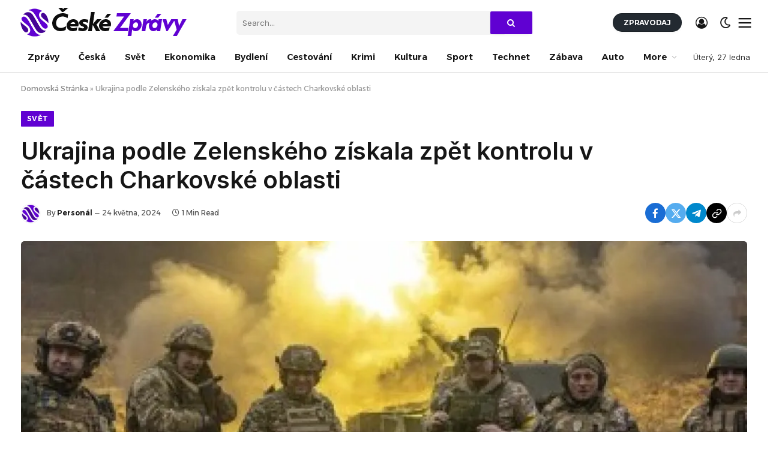

--- FILE ---
content_type: text/html; charset=UTF-8
request_url: https://czech-news.org/ukrajina-podle-zelenskeho-ziskala-zpet-kontrolu-v-castech-charkovske-oblasti/
body_size: 21534
content:

<!DOCTYPE html>
<html lang="cs" prefix="og: https://ogp.me/ns#" class="s-light site-s-light">

<head>

	<meta charset="UTF-8" />
	<meta name="viewport" content="width=device-width, initial-scale=1" />
	
	<!-- This site is optimized with the Yoast SEO plugin v23.0 - https://yoast.com/wordpress/plugins/seo/ -->
	<title>Ukrajina podle Zelenského získala zpět kontrolu v částech Charkovské oblasti - České Zprávy</title><link rel="preload" as="image" imagesrcset="https://i2.wp.com/i3.cn.cz/16/1671910723_P2022122403881.jpg?w=1024&amp;resize=1024,1024&amp;ssl=1" imagesizes="(max-width: 1300px) 100vw, 1300px" /><link rel="preload" as="font" href="https://czech-news.org/wp-content/themes/smart-mag/css/icons/fonts/ts-icons.woff2?v2.7" type="font/woff2" crossorigin="anonymous" />
	<link rel="canonical" href="https://czech-news.org/ukrajina-podle-zelenskeho-ziskala-zpet-kontrolu-v-castech-charkovske-oblasti/" />
	<meta property="og:locale" content="cs_CZ" />
	<meta property="og:type" content="article" />
	<meta property="og:title" content="Ukrajina podle Zelenského získala zpět kontrolu v částech Charkovské oblasti - České Zprávy" />
	<meta property="og:description" content="Komerční prezentace Aktualizace: 24.05.2024 21:04 Kyjev &#8211; Ukrajinské síly získaly &#8222;bojovou kontrolu&#8220; nad oblastmi, kterými ruské jednotky tento měsíc podnikly vpád do severních částí Charkovské oblasti, uvedl ve svém dnešním videoposelství ukrajinský prezident Volodymyr Zelenskyj. Informuje o tom agentura Reuters. Zelenskyj dnes centrum napadeného regionu a druhé největší ukrajinské město Charkov navštívil. &#8222;Našim vojákům se" />
	<meta property="og:url" content="https://czech-news.org/ukrajina-podle-zelenskeho-ziskala-zpet-kontrolu-v-castech-charkovske-oblasti/" />
	<meta property="og:site_name" content="České Zprávy" />
	<meta property="article:published_time" content="2024-05-24T20:06:09+00:00" />
	<meta property="article:modified_time" content="2024-05-24T20:06:10+00:00" />
	<meta property="og:image" content="https://i3.cn.cz/16/1671910723_P2022122403881.jpg" /><meta property="og:image" content="https://i3.cn.cz/16/1671910723_P2022122403881.jpg" />
	<meta property="og:image:width" content="1920" />
	<meta property="og:image:height" content="1267" />
	<meta property="og:image:type" content="image/jpeg" />
	<meta name="author" content="Personál" />
	<meta name="twitter:card" content="summary_large_image" />
	<meta name="twitter:image" content="https://i3.cn.cz/16/1671910723_P2022122403881.jpg" />
	<meta name="twitter:label1" content="Napsal(a)" />
	<meta name="twitter:data1" content="Personál" />
	<meta name="twitter:label2" content="Odhadovaná doba čtení" />
	<meta name="twitter:data2" content="1 minuta" />
	<script type="application/ld+json" class="yoast-schema-graph">{"@context":"https://schema.org","@graph":[{"@type":"WebPage","@id":"https://czech-news.org/ukrajina-podle-zelenskeho-ziskala-zpet-kontrolu-v-castech-charkovske-oblasti/","url":"https://czech-news.org/ukrajina-podle-zelenskeho-ziskala-zpet-kontrolu-v-castech-charkovske-oblasti/","name":"Ukrajina podle Zelenského získala zpět kontrolu v částech Charkovské oblasti - České Zprávy","isPartOf":{"@id":"https://czech-news.org/#website"},"primaryImageOfPage":"https://i3.cn.cz/16/1671910723_P2022122403881.jpg","image":["https://i3.cn.cz/16/1671910723_P2022122403881.jpg"],"thumbnailUrl":"https://i2.wp.com/i3.cn.cz/16/1671910723_P2022122403881.jpg?w=540&resize=540,360&ssl=1","datePublished":"2024-05-24T20:06:09+00:00","dateModified":"2024-05-24T20:06:10+00:00","author":{"@id":"https://czech-news.org/#/schema/person/18770131d82f0837b25a3133ea1de650"},"breadcrumb":{"@id":"https://czech-news.org/ukrajina-podle-zelenskeho-ziskala-zpet-kontrolu-v-castech-charkovske-oblasti/#breadcrumb"},"inLanguage":"cs","potentialAction":[{"@type":"ReadAction","target":["https://czech-news.org/ukrajina-podle-zelenskeho-ziskala-zpet-kontrolu-v-castech-charkovske-oblasti/"]}]},{"@type":"ImageObject","inLanguage":"cs","@id":"https://czech-news.org/ukrajina-podle-zelenskeho-ziskala-zpet-kontrolu-v-castech-charkovske-oblasti/#primaryimage","url":"https://i3.cn.cz/16/1671910723_P2022122403881.jpg","contentUrl":"https://i3.cn.cz/16/1671910723_P2022122403881.jpg","width":540,"height":360},{"@type":"BreadcrumbList","@id":"https://czech-news.org/ukrajina-podle-zelenskeho-ziskala-zpet-kontrolu-v-castech-charkovske-oblasti/#breadcrumb","itemListElement":[{"@type":"ListItem","position":1,"name":"Domovská Stránka","item":"https://czech-news.org/"},{"@type":"ListItem","position":2,"name":"Ukrajina podle Zelenského získala zpět kontrolu v částech Charkovské oblasti"}]},{"@type":"WebSite","@id":"https://czech-news.org/#website","url":"https://czech-news.org/","name":"České Zprávy","description":"Nejnovější české novinky a aktuality","potentialAction":[{"@type":"SearchAction","target":{"@type":"EntryPoint","urlTemplate":"https://czech-news.org/?s={search_term_string}"},"query-input":"required name=search_term_string"}],"inLanguage":"cs"},{"@type":"Person","@id":"https://czech-news.org/#/schema/person/18770131d82f0837b25a3133ea1de650","name":"Personál","image":{"@type":"ImageObject","inLanguage":"cs","@id":"https://czech-news.org/#/schema/person/image/","url":"https://czech-news.org/wp-content/uploads/2024/01/avatar_user_1_1705773888-96x96.png","contentUrl":"https://czech-news.org/wp-content/uploads/2024/01/avatar_user_1_1705773888-96x96.png","caption":"Personál"},"sameAs":["https://czech-news.org"],"url":"https://czech-news.org/author/czech-news-org/"}]}</script>
	<!-- / Yoast SEO plugin. -->



<!-- Optimalizace pro vyhledávače podle Rank Math - https://rankmath.com/ -->
<title>Ukrajina podle Zelenského získala zpět kontrolu v částech Charkovské oblasti - České Zprávy</title><link rel="preload" as="image" imagesrcset="https://i2.wp.com/i3.cn.cz/16/1671910723_P2022122403881.jpg?w=1024&amp;resize=1024,1024&amp;ssl=1" imagesizes="(max-width: 1300px) 100vw, 1300px" /><link rel="preload" as="font" href="https://czech-news.org/wp-content/themes/smart-mag/css/icons/fonts/ts-icons.woff2?v2.7" type="font/woff2" crossorigin="anonymous" />
<meta name="description" content="Kyjev - Ukrajinské síly získaly &quot;bojovou kontrolu&quot; nad oblastmi, kterými ruské jednotky tento měsíc podnikly vpád do severních částí Charkovské oblasti, uvedl"/>
<meta name="robots" content="index, follow, max-snippet:-1, max-video-preview:-1, max-image-preview:large"/>
<link rel="canonical" href="https://czech-news.org/ukrajina-podle-zelenskeho-ziskala-zpet-kontrolu-v-castech-charkovske-oblasti/" />
<meta property="og:locale" content="cs_CZ" />
<meta property="og:type" content="article" />
<meta property="og:title" content="Ukrajina podle Zelenského získala zpět kontrolu v částech Charkovské oblasti - České Zprávy" />
<meta property="og:description" content="Kyjev - Ukrajinské síly získaly &quot;bojovou kontrolu&quot; nad oblastmi, kterými ruské jednotky tento měsíc podnikly vpád do severních částí Charkovské oblasti, uvedl" />
<meta property="og:url" content="https://czech-news.org/ukrajina-podle-zelenskeho-ziskala-zpet-kontrolu-v-castech-charkovske-oblasti/" />
<meta property="og:site_name" content="České Zprávy" />
<meta property="article:section" content="Svět" />
<meta property="og:updated_time" content="2024-05-24T22:06:10+02:00" />
<meta property="og:image" content="https://i2.wp.com/i3.cn.cz/16/1671910723_P2022122403881.jpg?w=540&resize=540,360&ssl=1" />
<meta property="og:image:alt" content="Ukrajina podle Zelenského získala zpět kontrolu v částech Charkovské oblasti" />
<meta property="article:published_time" content="2024-05-24T22:06:09+02:00" />
<meta property="article:modified_time" content="2024-05-24T22:06:10+02:00" />
<meta name="twitter:card" content="summary_large_image" />
<meta name="twitter:title" content="Ukrajina podle Zelenského získala zpět kontrolu v částech Charkovské oblasti - České Zprávy" />
<meta name="twitter:description" content="Kyjev - Ukrajinské síly získaly &quot;bojovou kontrolu&quot; nad oblastmi, kterými ruské jednotky tento měsíc podnikly vpád do severních částí Charkovské oblasti, uvedl" />
<meta name="twitter:image" content="http://i2.wp.com/i3.cn.cz/16/1671910723_P2022122403881.jpg?w=540&resize=540,360&ssl=1" />
<meta name="twitter:label1" content="Napsal/a:" />
<meta name="twitter:data1" content="Personál" />
<meta name="twitter:label2" content="Doba čtení" />
<meta name="twitter:data2" content="Méně než minuta" />
<script type="application/ld+json" class="rank-math-schema">{"@context":"https://schema.org","@graph":[{"@type":["Person","Organization"],"@id":"https://czech-news.org/#person","name":"\u010cesk\u00e9 Zpr\u00e1vy"},{"@type":"WebSite","@id":"https://czech-news.org/#website","url":"https://czech-news.org","name":"\u010cesk\u00e9 Zpr\u00e1vy","publisher":{"@id":"https://czech-news.org/#person"},"inLanguage":"cs"},{"@type":"ImageObject","@id":"https://i2.wp.com/i3.cn.cz/16/1671910723_P2022122403881.jpg?w=540&amp;resize=540,360&amp;ssl=1","url":"https://i2.wp.com/i3.cn.cz/16/1671910723_P2022122403881.jpg?w=540&amp;resize=540,360&amp;ssl=1","width":"540","height":"360","inLanguage":"cs"},{"@type":"WebPage","@id":"https://czech-news.org/ukrajina-podle-zelenskeho-ziskala-zpet-kontrolu-v-castech-charkovske-oblasti/#webpage","url":"https://czech-news.org/ukrajina-podle-zelenskeho-ziskala-zpet-kontrolu-v-castech-charkovske-oblasti/","name":"Ukrajina podle Zelensk\u00e9ho z\u00edskala zp\u011bt kontrolu v \u010d\u00e1stech Charkovsk\u00e9 oblasti - \u010cesk\u00e9 Zpr\u00e1vy","datePublished":"2024-05-24T22:06:09+02:00","dateModified":"2024-05-24T22:06:10+02:00","isPartOf":{"@id":"https://czech-news.org/#website"},"primaryImageOfPage":{"@id":"https://i2.wp.com/i3.cn.cz/16/1671910723_P2022122403881.jpg?w=540&amp;resize=540,360&amp;ssl=1"},"inLanguage":"cs"},{"@type":"Person","@id":"https://czech-news.org/author/czech-news-org/","name":"Person\u00e1l","url":"https://czech-news.org/author/czech-news-org/","image":{"@type":"ImageObject","@id":"https://czech-news.org/wp-content/uploads/2024/01/avatar_user_1_1705773888-96x96.png","url":"https://czech-news.org/wp-content/uploads/2024/01/avatar_user_1_1705773888-96x96.png","caption":"Person\u00e1l","inLanguage":"cs"},"sameAs":["https://czech-news.org"]},{"@type":"BlogPosting","headline":"Ukrajina podle Zelensk\u00e9ho z\u00edskala zp\u011bt kontrolu v \u010d\u00e1stech Charkovsk\u00e9 oblasti - \u010cesk\u00e9 Zpr\u00e1vy","datePublished":"2024-05-24T22:06:09+02:00","dateModified":"2024-05-24T22:06:10+02:00","articleSection":"Sv\u011bt","author":{"@id":"https://czech-news.org/author/czech-news-org/","name":"Person\u00e1l"},"publisher":{"@id":"https://czech-news.org/#person"},"description":"Kyjev - Ukrajinsk\u00e9 s\u00edly z\u00edskaly &quot;bojovou kontrolu&quot; nad oblastmi, kter\u00fdmi rusk\u00e9 jednotky tento m\u011bs\u00edc podnikly vp\u00e1d do severn\u00edch \u010d\u00e1st\u00ed Charkovsk\u00e9 oblasti, uvedl","name":"Ukrajina podle Zelensk\u00e9ho z\u00edskala zp\u011bt kontrolu v \u010d\u00e1stech Charkovsk\u00e9 oblasti - \u010cesk\u00e9 Zpr\u00e1vy","@id":"https://czech-news.org/ukrajina-podle-zelenskeho-ziskala-zpet-kontrolu-v-castech-charkovske-oblasti/#richSnippet","isPartOf":{"@id":"https://czech-news.org/ukrajina-podle-zelenskeho-ziskala-zpet-kontrolu-v-castech-charkovske-oblasti/#webpage"},"image":{"@id":"https://i2.wp.com/i3.cn.cz/16/1671910723_P2022122403881.jpg?w=540&amp;resize=540,360&amp;ssl=1"},"inLanguage":"cs","mainEntityOfPage":{"@id":"https://czech-news.org/ukrajina-podle-zelenskeho-ziskala-zpet-kontrolu-v-castech-charkovske-oblasti/#webpage"}}]}</script>
<!-- /Rank Math WordPress SEO plugin -->

<link rel='dns-prefetch' href='//www.googletagmanager.com' />
<link rel='dns-prefetch' href='//fonts.googleapis.com' />
<link rel="alternate" type="application/rss+xml" title="České Zprávy &raquo; RSS zdroj" href="https://czech-news.org/feed/" />
<link rel="alternate" type="application/rss+xml" title="České Zprávy &raquo; RSS komentářů" href="https://czech-news.org/comments/feed/" />
<link rel="alternate" type="application/rss+xml" title="České Zprávy &raquo; RSS komentářů pro Ukrajina podle Zelenského získala zpět kontrolu v částech Charkovské oblasti" href="https://czech-news.org/ukrajina-podle-zelenskeho-ziskala-zpet-kontrolu-v-castech-charkovske-oblasti/feed/" />
<link rel="alternate" title="oEmbed (JSON)" type="application/json+oembed" href="https://czech-news.org/wp-json/oembed/1.0/embed?url=https%3A%2F%2Fczech-news.org%2Fukrajina-podle-zelenskeho-ziskala-zpet-kontrolu-v-castech-charkovske-oblasti%2F" />
<link rel="alternate" title="oEmbed (XML)" type="text/xml+oembed" href="https://czech-news.org/wp-json/oembed/1.0/embed?url=https%3A%2F%2Fczech-news.org%2Fukrajina-podle-zelenskeho-ziskala-zpet-kontrolu-v-castech-charkovske-oblasti%2F&#038;format=xml" />
<link rel="alternate" type="application/rss+xml" title="České Zprávy &raquo; Stories Feed" href="https://czech-news.org/web-stories/feed/"><style id='wp-img-auto-sizes-contain-inline-css' type='text/css'>
img:is([sizes=auto i],[sizes^="auto," i]){contain-intrinsic-size:3000px 1500px}
/*# sourceURL=wp-img-auto-sizes-contain-inline-css */
</style>
<style id='wp-emoji-styles-inline-css' type='text/css'>

	img.wp-smiley, img.emoji {
		display: inline !important;
		border: none !important;
		box-shadow: none !important;
		height: 1em !important;
		width: 1em !important;
		margin: 0 0.07em !important;
		vertical-align: -0.1em !important;
		background: none !important;
		padding: 0 !important;
	}
/*# sourceURL=wp-emoji-styles-inline-css */
</style>
<link rel='stylesheet' id='wp-block-library-css' href='https://czech-news.org/wp-includes/css/dist/block-library/style.min.css?ver=6.9' type='text/css' media='all' />
<style id='classic-theme-styles-inline-css' type='text/css'>
/*! This file is auto-generated */
.wp-block-button__link{color:#fff;background-color:#32373c;border-radius:9999px;box-shadow:none;text-decoration:none;padding:calc(.667em + 2px) calc(1.333em + 2px);font-size:1.125em}.wp-block-file__button{background:#32373c;color:#fff;text-decoration:none}
/*# sourceURL=/wp-includes/css/classic-themes.min.css */
</style>
<style id='global-styles-inline-css' type='text/css'>
:root{--wp--preset--aspect-ratio--square: 1;--wp--preset--aspect-ratio--4-3: 4/3;--wp--preset--aspect-ratio--3-4: 3/4;--wp--preset--aspect-ratio--3-2: 3/2;--wp--preset--aspect-ratio--2-3: 2/3;--wp--preset--aspect-ratio--16-9: 16/9;--wp--preset--aspect-ratio--9-16: 9/16;--wp--preset--color--black: #000000;--wp--preset--color--cyan-bluish-gray: #abb8c3;--wp--preset--color--white: #ffffff;--wp--preset--color--pale-pink: #f78da7;--wp--preset--color--vivid-red: #cf2e2e;--wp--preset--color--luminous-vivid-orange: #ff6900;--wp--preset--color--luminous-vivid-amber: #fcb900;--wp--preset--color--light-green-cyan: #7bdcb5;--wp--preset--color--vivid-green-cyan: #00d084;--wp--preset--color--pale-cyan-blue: #8ed1fc;--wp--preset--color--vivid-cyan-blue: #0693e3;--wp--preset--color--vivid-purple: #9b51e0;--wp--preset--gradient--vivid-cyan-blue-to-vivid-purple: linear-gradient(135deg,rgb(6,147,227) 0%,rgb(155,81,224) 100%);--wp--preset--gradient--light-green-cyan-to-vivid-green-cyan: linear-gradient(135deg,rgb(122,220,180) 0%,rgb(0,208,130) 100%);--wp--preset--gradient--luminous-vivid-amber-to-luminous-vivid-orange: linear-gradient(135deg,rgb(252,185,0) 0%,rgb(255,105,0) 100%);--wp--preset--gradient--luminous-vivid-orange-to-vivid-red: linear-gradient(135deg,rgb(255,105,0) 0%,rgb(207,46,46) 100%);--wp--preset--gradient--very-light-gray-to-cyan-bluish-gray: linear-gradient(135deg,rgb(238,238,238) 0%,rgb(169,184,195) 100%);--wp--preset--gradient--cool-to-warm-spectrum: linear-gradient(135deg,rgb(74,234,220) 0%,rgb(151,120,209) 20%,rgb(207,42,186) 40%,rgb(238,44,130) 60%,rgb(251,105,98) 80%,rgb(254,248,76) 100%);--wp--preset--gradient--blush-light-purple: linear-gradient(135deg,rgb(255,206,236) 0%,rgb(152,150,240) 100%);--wp--preset--gradient--blush-bordeaux: linear-gradient(135deg,rgb(254,205,165) 0%,rgb(254,45,45) 50%,rgb(107,0,62) 100%);--wp--preset--gradient--luminous-dusk: linear-gradient(135deg,rgb(255,203,112) 0%,rgb(199,81,192) 50%,rgb(65,88,208) 100%);--wp--preset--gradient--pale-ocean: linear-gradient(135deg,rgb(255,245,203) 0%,rgb(182,227,212) 50%,rgb(51,167,181) 100%);--wp--preset--gradient--electric-grass: linear-gradient(135deg,rgb(202,248,128) 0%,rgb(113,206,126) 100%);--wp--preset--gradient--midnight: linear-gradient(135deg,rgb(2,3,129) 0%,rgb(40,116,252) 100%);--wp--preset--font-size--small: 13px;--wp--preset--font-size--medium: 20px;--wp--preset--font-size--large: 36px;--wp--preset--font-size--x-large: 42px;--wp--preset--spacing--20: 0.44rem;--wp--preset--spacing--30: 0.67rem;--wp--preset--spacing--40: 1rem;--wp--preset--spacing--50: 1.5rem;--wp--preset--spacing--60: 2.25rem;--wp--preset--spacing--70: 3.38rem;--wp--preset--spacing--80: 5.06rem;--wp--preset--shadow--natural: 6px 6px 9px rgba(0, 0, 0, 0.2);--wp--preset--shadow--deep: 12px 12px 50px rgba(0, 0, 0, 0.4);--wp--preset--shadow--sharp: 6px 6px 0px rgba(0, 0, 0, 0.2);--wp--preset--shadow--outlined: 6px 6px 0px -3px rgb(255, 255, 255), 6px 6px rgb(0, 0, 0);--wp--preset--shadow--crisp: 6px 6px 0px rgb(0, 0, 0);}:where(.is-layout-flex){gap: 0.5em;}:where(.is-layout-grid){gap: 0.5em;}body .is-layout-flex{display: flex;}.is-layout-flex{flex-wrap: wrap;align-items: center;}.is-layout-flex > :is(*, div){margin: 0;}body .is-layout-grid{display: grid;}.is-layout-grid > :is(*, div){margin: 0;}:where(.wp-block-columns.is-layout-flex){gap: 2em;}:where(.wp-block-columns.is-layout-grid){gap: 2em;}:where(.wp-block-post-template.is-layout-flex){gap: 1.25em;}:where(.wp-block-post-template.is-layout-grid){gap: 1.25em;}.has-black-color{color: var(--wp--preset--color--black) !important;}.has-cyan-bluish-gray-color{color: var(--wp--preset--color--cyan-bluish-gray) !important;}.has-white-color{color: var(--wp--preset--color--white) !important;}.has-pale-pink-color{color: var(--wp--preset--color--pale-pink) !important;}.has-vivid-red-color{color: var(--wp--preset--color--vivid-red) !important;}.has-luminous-vivid-orange-color{color: var(--wp--preset--color--luminous-vivid-orange) !important;}.has-luminous-vivid-amber-color{color: var(--wp--preset--color--luminous-vivid-amber) !important;}.has-light-green-cyan-color{color: var(--wp--preset--color--light-green-cyan) !important;}.has-vivid-green-cyan-color{color: var(--wp--preset--color--vivid-green-cyan) !important;}.has-pale-cyan-blue-color{color: var(--wp--preset--color--pale-cyan-blue) !important;}.has-vivid-cyan-blue-color{color: var(--wp--preset--color--vivid-cyan-blue) !important;}.has-vivid-purple-color{color: var(--wp--preset--color--vivid-purple) !important;}.has-black-background-color{background-color: var(--wp--preset--color--black) !important;}.has-cyan-bluish-gray-background-color{background-color: var(--wp--preset--color--cyan-bluish-gray) !important;}.has-white-background-color{background-color: var(--wp--preset--color--white) !important;}.has-pale-pink-background-color{background-color: var(--wp--preset--color--pale-pink) !important;}.has-vivid-red-background-color{background-color: var(--wp--preset--color--vivid-red) !important;}.has-luminous-vivid-orange-background-color{background-color: var(--wp--preset--color--luminous-vivid-orange) !important;}.has-luminous-vivid-amber-background-color{background-color: var(--wp--preset--color--luminous-vivid-amber) !important;}.has-light-green-cyan-background-color{background-color: var(--wp--preset--color--light-green-cyan) !important;}.has-vivid-green-cyan-background-color{background-color: var(--wp--preset--color--vivid-green-cyan) !important;}.has-pale-cyan-blue-background-color{background-color: var(--wp--preset--color--pale-cyan-blue) !important;}.has-vivid-cyan-blue-background-color{background-color: var(--wp--preset--color--vivid-cyan-blue) !important;}.has-vivid-purple-background-color{background-color: var(--wp--preset--color--vivid-purple) !important;}.has-black-border-color{border-color: var(--wp--preset--color--black) !important;}.has-cyan-bluish-gray-border-color{border-color: var(--wp--preset--color--cyan-bluish-gray) !important;}.has-white-border-color{border-color: var(--wp--preset--color--white) !important;}.has-pale-pink-border-color{border-color: var(--wp--preset--color--pale-pink) !important;}.has-vivid-red-border-color{border-color: var(--wp--preset--color--vivid-red) !important;}.has-luminous-vivid-orange-border-color{border-color: var(--wp--preset--color--luminous-vivid-orange) !important;}.has-luminous-vivid-amber-border-color{border-color: var(--wp--preset--color--luminous-vivid-amber) !important;}.has-light-green-cyan-border-color{border-color: var(--wp--preset--color--light-green-cyan) !important;}.has-vivid-green-cyan-border-color{border-color: var(--wp--preset--color--vivid-green-cyan) !important;}.has-pale-cyan-blue-border-color{border-color: var(--wp--preset--color--pale-cyan-blue) !important;}.has-vivid-cyan-blue-border-color{border-color: var(--wp--preset--color--vivid-cyan-blue) !important;}.has-vivid-purple-border-color{border-color: var(--wp--preset--color--vivid-purple) !important;}.has-vivid-cyan-blue-to-vivid-purple-gradient-background{background: var(--wp--preset--gradient--vivid-cyan-blue-to-vivid-purple) !important;}.has-light-green-cyan-to-vivid-green-cyan-gradient-background{background: var(--wp--preset--gradient--light-green-cyan-to-vivid-green-cyan) !important;}.has-luminous-vivid-amber-to-luminous-vivid-orange-gradient-background{background: var(--wp--preset--gradient--luminous-vivid-amber-to-luminous-vivid-orange) !important;}.has-luminous-vivid-orange-to-vivid-red-gradient-background{background: var(--wp--preset--gradient--luminous-vivid-orange-to-vivid-red) !important;}.has-very-light-gray-to-cyan-bluish-gray-gradient-background{background: var(--wp--preset--gradient--very-light-gray-to-cyan-bluish-gray) !important;}.has-cool-to-warm-spectrum-gradient-background{background: var(--wp--preset--gradient--cool-to-warm-spectrum) !important;}.has-blush-light-purple-gradient-background{background: var(--wp--preset--gradient--blush-light-purple) !important;}.has-blush-bordeaux-gradient-background{background: var(--wp--preset--gradient--blush-bordeaux) !important;}.has-luminous-dusk-gradient-background{background: var(--wp--preset--gradient--luminous-dusk) !important;}.has-pale-ocean-gradient-background{background: var(--wp--preset--gradient--pale-ocean) !important;}.has-electric-grass-gradient-background{background: var(--wp--preset--gradient--electric-grass) !important;}.has-midnight-gradient-background{background: var(--wp--preset--gradient--midnight) !important;}.has-small-font-size{font-size: var(--wp--preset--font-size--small) !important;}.has-medium-font-size{font-size: var(--wp--preset--font-size--medium) !important;}.has-large-font-size{font-size: var(--wp--preset--font-size--large) !important;}.has-x-large-font-size{font-size: var(--wp--preset--font-size--x-large) !important;}
:where(.wp-block-post-template.is-layout-flex){gap: 1.25em;}:where(.wp-block-post-template.is-layout-grid){gap: 1.25em;}
:where(.wp-block-term-template.is-layout-flex){gap: 1.25em;}:where(.wp-block-term-template.is-layout-grid){gap: 1.25em;}
:where(.wp-block-columns.is-layout-flex){gap: 2em;}:where(.wp-block-columns.is-layout-grid){gap: 2em;}
:root :where(.wp-block-pullquote){font-size: 1.5em;line-height: 1.6;}
/*# sourceURL=global-styles-inline-css */
</style>
<link rel='stylesheet' id='contact-form-7-css' href='https://czech-news.org/wp-content/plugins/contact-form-7/includes/css/styles.css?ver=6.1.4' type='text/css' media='all' />
<style id='contact-form-7-inline-css' type='text/css'>
.wpcf7 .wpcf7-recaptcha iframe {margin-bottom: 0;}.wpcf7 .wpcf7-recaptcha[data-align="center"] > div {margin: 0 auto;}.wpcf7 .wpcf7-recaptcha[data-align="right"] > div {margin: 0 0 0 auto;}
/*# sourceURL=contact-form-7-inline-css */
</style>
<link rel='stylesheet' id='wp_automatic_gallery_style-css' href='https://czech-news.org/wp-content/plugins/wp-automatic/css/wp-automatic.css?ver=1.0.0' type='text/css' media='all' />
<link rel='stylesheet' id='elementor-frontend-css' href='https://czech-news.org/wp-content/plugins/elementor/assets/css/frontend.min.css?ver=3.33.4' type='text/css' media='all' />
<link rel='stylesheet' id='elementor-post-31798-css' href='https://czech-news.org/wp-content/uploads/elementor/css/post-31798.css?ver=1711712030' type='text/css' media='all' />
<link rel='stylesheet' id='elementor-post-4088-css' href='https://czech-news.org/wp-content/uploads/elementor/css/post-4088.css?ver=1711712031' type='text/css' media='all' />
<link rel='stylesheet' id='smartmag-core-css' href='https://czech-news.org/wp-content/themes/smart-mag/style.css?ver=10.3.2' type='text/css' media='all' />
<style id='smartmag-core-inline-css' type='text/css'>
:root { --c-main: #6001d2;
--c-main-rgb: 96,1,210;
--text-font: "Inter", system-ui, -apple-system, "Segoe UI", Arial, sans-serif;
--body-font: "Inter", system-ui, -apple-system, "Segoe UI", Arial, sans-serif;
--ui-font: "Alexandria", system-ui, -apple-system, "Segoe UI", Arial, sans-serif;
--title-font: "Alexandria", system-ui, -apple-system, "Segoe UI", Arial, sans-serif;
--h-font: "Alexandria", system-ui, -apple-system, "Segoe UI", Arial, sans-serif;
--title-font: "Inter", system-ui, -apple-system, "Segoe UI", Arial, sans-serif;
--h-font: "Inter", system-ui, -apple-system, "Segoe UI", Arial, sans-serif;
--title-font: "Inter", system-ui, -apple-system, "Segoe UI", Arial, sans-serif;
--title-size-n: 17px;
--title-size-m: 18px;
--title-size-l: 20px;
--main-width: 1300px;
--p-title-space: 7px;
--excerpt-mt: 13px;
--excerpt-size: 14px; }
:root { --sidebar-width: 300px; }
.ts-row, .has-el-gap { --sidebar-c-width: calc(var(--sidebar-width) + var(--grid-gutter-h) + var(--sidebar-c-pad)); }
:root { --sidebar-pad: 32px; --sidebar-sep-pad: 32px; }
.main-wrap > .main { margin-top: 30px; }
.s-dark .smart-head-main .smart-head-top,
.smart-head-main .s-dark.smart-head-top { background-color: #232a31; }
.smart-head-main .smart-head-mid { --head-h: 70px; }
.smart-head-main .smart-head-bot { --head-h: 51px; border-top-width: 0px; border-top-color: #e8e8e8; border-bottom-width: 1px; border-bottom-color: #dedede; }
.navigation-main .menu > li > a { font-size: 14.4px; font-weight: 600; }
.navigation-main .menu > li li a { font-size: 13px; }
.navigation-main { --nav-items-space: 16px; }
.smart-head-mobile .smart-head-top { background-color: #232a31; }
.s-dark .smart-head-mobile .smart-head-top,
.smart-head-mobile .s-dark.smart-head-top { background-color: #232a31; }
.mobile-menu { font-size: 15px; }
.navigation-small { font-family: "Noto Sans Arabic", system-ui, -apple-system, "Segoe UI", Arial, sans-serif; }
.navigation-small .menu > li > a { font-size: 14px; letter-spacing: -0.01em; }
.smart-head .navigation-small { --nav-items-space: 18px; }
.smart-head-main .spc-social { --spc-social-fs: 17px; --spc-social-size: 37px; }
.smart-head-main .scheme-switcher { --icons-size: 20px; }
.smart-head-main .offcanvas-toggle { transform: scale(1.15); }
.smart-head-main .hamburger-icon { width: 18px; }
.smart-head .ts-button1 { letter-spacing: -0.02em; }
.smart-head .ts-button1:not(._) { color: #262626; }
.smart-head .ts-button1 { background-color: #ffa700; }
.s-dark .smart-head .ts-button1,
.smart-head .s-dark .ts-button1 { background-color: #ffa700; }
.smart-head .ts-button1 { border-radius: 15px; height: 27px; line-height: 27px; }
.smart-head .ts-button2 { font-size: 12px; letter-spacing: -0.02em; }
.smart-head .ts-button2:not(._) { color: #ffffff; }
.smart-head .ts-button2 { background-color: #232a31; border-radius: 15px; height: 31px; line-height: 31px; }
.smart-head .ts-button3 { letter-spacing: -0.01em; }
.smart-head .ts-button3:not(._) { color: #0a0a0a; }
.smart-head .ts-button3 { background-color: #ffa700; }
.s-dark .smart-head .ts-button3,
.smart-head .s-dark .ts-button3 { background-color: #ffa700; }
.smart-head .ts-button3 { border-radius: 12px; }
.trending-ticker .heading { color: #f7f7f7; font-size: 13.8px; font-weight: 600; letter-spacing: .02em; margin-right: 30px; }
.trending-ticker .post-link { font-size: 13.8px; }
.trending-ticker { --max-width: 500px; }
.smart-head-main .auth-link { --icons-size: 20px; }
.post-meta .meta-item, .post-meta .text-in { font-size: 11px; }
.post-meta .text-in, .post-meta .post-cat > a { font-size: 11px; }
.post-meta .post-cat > a { font-weight: 600; text-transform: uppercase; letter-spacing: .02em; }
.post-meta .post-author > a { font-weight: 600; }
.block-head-f .heading { font-size: 16px; font-weight: 800; text-transform: uppercase; letter-spacing: .03em; }
.block-head-f { --space-below: 15px; --line-weight: 2px; --c-border: #ffffff; }
.s-dark .block-head-f { --c-border: #151516; }
.read-more-basic { font-size: 15px; font-weight: 600; color: #000000; }
.loop-grid-base .media { margin-bottom: 13px; }
.has-nums .l-post { --num-font: "Alexandria", system-ui, -apple-system, "Segoe UI", Arial, sans-serif; }
.loop-list { --grid-row-gap: 20px; }
.loop-list-card .l-post { border-radius: 5px; overflow: hidden; }
.list-post { --list-p-media-width: 30%; --list-p-media-max-width: 85%; }
.loop-small .ratio-is-custom { padding-bottom: calc(100% / 1.1); }
.loop-small .media:not(i) { max-width: 75px; }
.single-featured .featured, .the-post-header .featured { border-radius: 5px; --media-radius: 5px; overflow: hidden; }
.post-meta-single .meta-item, .post-meta-single .text-in { font-size: 12px; }
.the-post-header .post-meta .post-title { font-weight: 600; }
.entry-content { font-size: 16px; }
.site-s-light .entry-content { color: #000000; }
.s-post-modern .post-content-wrap { display: grid; grid-template-columns: minmax(0, 1fr); }
.s-post-modern .entry-content { max-width: min(100%, calc(700px + var(--p-spacious-pad)*2)); justify-self: center; }
.s-head-large .sub-title { font-size: 17px; }
.site-s-light .s-head-large .sub-title { color: #515151; }
.site-s-light .s-head-large .post-meta { --c-post-meta: #565656; }
.s-post-large .post-content-wrap { display: grid; grid-template-columns: minmax(0, 1fr); }
.s-post-large .entry-content { max-width: min(100%, calc(750px + var(--p-spacious-pad)*2)); justify-self: center; }
.a-wrap-2:not(._) { padding-top: 17px; padding-bottom: 17px; padding-left: 15px; padding-right: 15px; margin-top: 0px; margin-bottom: 0px; }
@media (min-width: 1200px) { .s-head-large .post-title { font-size: 40px; } }
@media (min-width: 940px) and (max-width: 1200px) { :root { --sidebar-width: 280px; }
.ts-row, .has-el-gap { --sidebar-c-width: calc(var(--sidebar-width) + var(--grid-gutter-h) + var(--sidebar-c-pad)); }
.navigation-main .menu > li > a { font-size: calc(10px + (14.4px - 10px) * .7); }
.navigation-small .menu > li > a { font-size: calc(10px + (14px - 10px) * .7); }
.trending-ticker { --max-width: 400px; } }
@media (max-width: 767px) { .smart-head .ts-button3 { height: 26px; line-height: 26px; }
.s-head-large .post-title { font-size: 29px; } }


/*# sourceURL=smartmag-core-inline-css */
</style>
<link rel='stylesheet' id='smartmag-magnific-popup-css' href='https://czech-news.org/wp-content/themes/smart-mag/css/lightbox.css?ver=10.3.2' type='text/css' media='all' />
<link rel='stylesheet' id='smartmag-icons-css' href='https://czech-news.org/wp-content/themes/smart-mag/css/icons/icons.css?ver=10.3.2' type='text/css' media='all' />
<link crossorigin="anonymous" rel='stylesheet' id='smartmag-gfonts-custom-css' href='https://fonts.googleapis.com/css?family=Inter%3A400%2C500%2C600%2C700%7CAlexandria%3A400%2C500%2C600%2C700%7CNoto+Sans+Arabic%3A400%2C500%2C600%2C700&#038;display=swap' type='text/css' media='all' />
<script type="e2522630ce71515e0771b50d-text/javascript" src="https://czech-news.org/wp-includes/js/jquery/jquery.min.js?ver=3.7.1" id="jquery-core-js"></script>
<script type="e2522630ce71515e0771b50d-text/javascript" src="https://czech-news.org/wp-includes/js/jquery/jquery-migrate.min.js?ver=3.4.1" id="jquery-migrate-js"></script>
<script type="e2522630ce71515e0771b50d-text/javascript" src="https://czech-news.org/wp-content/plugins/wp-automatic/js/main-front.js?ver=6.9" id="wp_automatic_gallery-js"></script>
<script type="e2522630ce71515e0771b50d-text/javascript" src="https://czech-news.org/wp-content/plugins/sphere-post-views/assets/js/post-views.js?ver=1.0.1" id="sphere-post-views-js"></script>
<script type="e2522630ce71515e0771b50d-text/javascript" id="sphere-post-views-js-after">
/* <![CDATA[ */
var Sphere_PostViews = {"ajaxUrl":"https:\/\/czech-news.org\/wp-admin\/admin-ajax.php?sphere_post_views=1","sampling":0,"samplingRate":10,"repeatCountDelay":0,"postID":51464,"token":"a68418b99a"}
//# sourceURL=sphere-post-views-js-after
/* ]]> */
</script>

<!-- Google Analytics snippet added by Site Kit -->
<script type="e2522630ce71515e0771b50d-text/javascript" src="https://www.googletagmanager.com/gtag/js?id=GT-NGBPHKC" id="google_gtagjs-js" async></script>
<script type="e2522630ce71515e0771b50d-text/javascript" id="google_gtagjs-js-after">
/* <![CDATA[ */
window.dataLayer = window.dataLayer || [];function gtag(){dataLayer.push(arguments);}
gtag('set', 'linker', {"domains":["czech-news.org"]} );
gtag("js", new Date());
gtag("set", "developer_id.dZTNiMT", true);
gtag("config", "GT-NGBPHKC");
//# sourceURL=google_gtagjs-js-after
/* ]]> */
</script>

<!-- End Google Analytics snippet added by Site Kit -->
<link rel="https://api.w.org/" href="https://czech-news.org/wp-json/" /><link rel="alternate" title="JSON" type="application/json" href="https://czech-news.org/wp-json/wp/v2/posts/51464" /><link rel="EditURI" type="application/rsd+xml" title="RSD" href="https://czech-news.org/xmlrpc.php?rsd" />
<meta name="generator" content="WordPress 6.9" />
<link rel='shortlink' href='https://czech-news.org/?p=51464' />
<link rel='dns-prefetch' href='https://i0.wp.com/'><link rel='preconnect' href='https://i0.wp.com/' crossorigin><link rel='dns-prefetch' href='https://i1.wp.com/'><link rel='preconnect' href='https://i1.wp.com/' crossorigin><link rel='dns-prefetch' href='https://i2.wp.com/'><link rel='preconnect' href='https://i2.wp.com/' crossorigin><link rel='dns-prefetch' href='https://i3.wp.com/'><link rel='preconnect' href='https://i3.wp.com/' crossorigin><meta name="generator" content="Site Kit by Google 1.118.0" />	<script id="scfm-url-js" type="e2522630ce71515e0771b50d-text/javascript">
	if (window.location.search.includes('scfm-mobile=1')) {
		const url = new URL(window.location.href);
		const searchParams = url.searchParams;
		searchParams.delete('scfm-mobile');
		const newUrl = url.origin + url.pathname + (searchParams.toString() ? "?" + searchParams.toString() : "") + url.hash;
		window.history.replaceState(null, "", newUrl);
	}
	</script>
	
		<script type="e2522630ce71515e0771b50d-text/javascript">
		var BunyadSchemeKey = 'bunyad-scheme';
		(() => {
			const d = document.documentElement;
			const c = d.classList;
			var scheme = localStorage.getItem(BunyadSchemeKey);
			
			if (scheme) {
				d.dataset.origClass = c;
				scheme === 'dark' ? c.remove('s-light', 'site-s-light') : c.remove('s-dark', 'site-s-dark');
				c.add('site-s-' + scheme, 's-' + scheme);
			}
		})();
		</script>
		<meta name="generator" content="Elementor 3.33.4; features: e_font_icon_svg, additional_custom_breakpoints; settings: css_print_method-external, google_font-enabled, font_display-swap">
			<style>
				.e-con.e-parent:nth-of-type(n+4):not(.e-lazyloaded):not(.e-no-lazyload),
				.e-con.e-parent:nth-of-type(n+4):not(.e-lazyloaded):not(.e-no-lazyload) * {
					background-image: none !important;
				}
				@media screen and (max-height: 1024px) {
					.e-con.e-parent:nth-of-type(n+3):not(.e-lazyloaded):not(.e-no-lazyload),
					.e-con.e-parent:nth-of-type(n+3):not(.e-lazyloaded):not(.e-no-lazyload) * {
						background-image: none !important;
					}
				}
				@media screen and (max-height: 640px) {
					.e-con.e-parent:nth-of-type(n+2):not(.e-lazyloaded):not(.e-no-lazyload),
					.e-con.e-parent:nth-of-type(n+2):not(.e-lazyloaded):not(.e-no-lazyload) * {
						background-image: none !important;
					}
				}
			</style>
			<link rel="amphtml" href="https://czech-news.org/ukrajina-podle-zelenskeho-ziskala-zpet-kontrolu-v-castech-charkovske-oblasti/amp/"><link rel="icon" href="https://czech-news.org/wp-content/uploads/2024/01/cropped-cz-icon-32x32.png" sizes="32x32" />
<link rel="icon" href="https://czech-news.org/wp-content/uploads/2024/01/cropped-cz-icon-192x192.png" sizes="192x192" />
<link rel="apple-touch-icon" href="https://czech-news.org/wp-content/uploads/2024/01/cropped-cz-icon-180x180.png" />
<meta name="msapplication-TileImage" content="https://czech-news.org/wp-content/uploads/2024/01/cropped-cz-icon-270x270.png" />

<!-- FIFU:jsonld:begin -->
<script type="application/ld+json">{"@context":"https://schema.org","@graph":[{"@type":"ImageObject","@id":"https://i3.cn.cz/16/1671910723_P2022122403881.jpg","url":"https://i3.cn.cz/16/1671910723_P2022122403881.jpg","contentUrl":"https://i3.cn.cz/16/1671910723_P2022122403881.jpg","mainEntityOfPage":"https://czech-news.org/ukrajina-podle-zelenskeho-ziskala-zpet-kontrolu-v-castech-charkovske-oblasti/"}]}</script>
<!-- FIFU:jsonld:end -->
		<style type="text/css" id="wp-custom-css">
			.post-title a {
    letter-spacing: 0;
    font-family: 'inter';
}

.smart-head .auth-link .icon + span {
    margin-right: 6px;
    display: none;
}

.has-nums-c .l-post {
    --num-c-pad: 50px;
    --num-f-size: 22px;
    --num-height: 40px;
    --num-width: 40px;
    --num-l-height: 40px;
    --num-bg: #e6e6e6;
    --num-color: #4f4f4f;
    --num-b-radius: 50%;
    --num-align: center;
}

.has-nums-a .l-post .post-title:before, .has-nums .l-post .content:before {
    top: 10%;
}

.darky .el-col-sep {
    border-right: 1px solid #292929 !important;
}

#onesignal-slidedown-container #onesignal-slidedown-dialog .slidedown-button.primary {
    padding-bottom: 34px !important;
    padding-top: 8px !important;
}

.smart-head-search .query {
    max-width: 450px;
	  width: 100vh;
    border: 0px solid #c3c3c3;
    border-radius: 5px;
	  background: #f4f4f4;
	  height: 40px;
}

.smart-head .logo-image {
    max-height: 70px;
}

.smart-head-search .search-button {
    padding: 0px 25px 0px 25px;
    background: #6001d2;
    color: #fff;
}

.plus {
    margin-top: 8px;
}

.smart-head .auth-link {
    margin-left: 8px !important;
}

.firsty .list-post .media {
    border-radius: 5px 0px 0px 5px !important;
}

.entry-content input:not([type=submit]) {
    width: 100% !important;
}


@media screen and (max-width: 940px)  {
.smart-head .logo-image {
    max-height: 75px;
    width: 240px;
}
}
.read-more-basic {
    border-bottom: 1px solid #a7a7a7;
}

.list-post .content {
    border-top-right-radius: 5px;
    border-bottom-right-radius: 5px;
}

.firsty .content {
    background: linear-gradient( rgb(199 202 208 / 93%) 100%, rgb(255 255 255)100%),url(https://czech-news.org/wp-content/uploads/2024/01/czech-republic-cesky-krumlov-cesky-krumlov-wallpaper-preview.jpg);
}		</style>
		

<link rel="preload" as="image" href="https://i3.wp.com/i3.cn.cz/16/1464006305_P201605230576701.jpg?w=1024&#038;resize=1024,1024&#038;ssl=1"><link rel="preload" as="image" href="https://i2.wp.com/i3.cn.cz/16/1769506831_P2026012702965.jpg?w=1024&#038;resize=1024,1024&#038;ssl=1"><link rel="preload" as="image" href="https://i2.wp.com/i3.cn.cz/16/1765787740_P2025121502552.jpg?w=1024&#038;resize=1024,1024&#038;ssl=1"><link rel="preload" as="image" href="https://i2.wp.com/i3.cn.cz/16/1671910723_P2022122403881.jpg?w=1024&#038;resize=1024,1024&#038;ssl=1"><link rel="preload" as="image" href="https://i2.wp.com/i3.cn.cz/16/1769506831_P2026012702965.jpg?w=1024&#038;resize=1024,1024&#038;ssl=1"><link rel="preload" as="image" href="https://i2.wp.com/i3.cn.cz/16/1769504468_P2026012702608.jpg?w=1024&#038;resize=1024,1024&#038;ssl=1"><link rel="preload" as="image" href="https://i2.wp.com/i3.cn.cz/16/1769488329_P2026012701066.jpg?w=1024&#038;resize=1024,1024&#038;ssl=1"><link rel="preload" as="image" href="https://i2.wp.com/i3.cn.cz/16/1769488329_P2026012701066.jpg?w=1024&#038;resize=1024,1024&#038;ssl=1"><link rel="preload" as="image" href="https://i1.wp.com/i3.cn.cz/16/1759859565_P2025100707308.jpg?w=1024&#038;resize=1024,1024&#038;ssl=1"><link rel="preload" as="image" href="https://i3.wp.com/i3.cn.cz/16/1754389312_P2025080502963.jpg?w=1024&#038;resize=1024,1024&#038;ssl=1"><link rel="preload" as="image" href="https://i0.wp.com/i3.cn.cz/16/1769436258_P2026012605115.jpg?w=1024&#038;resize=1024,1024&#038;ssl=1"><link rel="preload" as="image" href="https://i2.wp.com/i3.cn.cz/16/1709276446_P2024030102459.jpg?w=1024&#038;resize=1024,1024&#038;ssl=1"><link rel="preload" as="image" href="https://i1.wp.com/i3.cn.cz/16/1707142617_P2024020506050.jpg?w=1024&#038;resize=1024,1024&#038;ssl=1"></head>














<body data-rsssl=1 class="wp-singular post-template-default single single-post postid-51464 single-format-standard wp-theme-smart-mag scfm eos-scfm-d-desktop-device eos-scfm-t-1769509308-6689-timestamp no-sidebar post-layout-large post-cat-54 has-lb has-lb-sm ts-img-hov-fade has-sb-sep layout-normal elementor-default elementor-kit-31798">



<div class="main-wrap">

	
<div class="off-canvas-backdrop"></div>
<div class="mobile-menu-container off-canvas s-dark" id="off-canvas">

	<div class="off-canvas-head">
		<a href="#" class="close">
			<span class="visuallyhidden">Close Menu</span>
			<i class="tsi tsi-times"></i>
		</a>

		<div class="ts-logo">
			<img class="logo-mobile logo-image logo-image-dark" src="https://czech-news.org/wp-content/uploads/2024/01/cz-logo-white.png" width="141" height="28" alt="České Zprávy"/><img class="logo-mobile logo-image" src="https://czech-news.org/wp-content/uploads/2024/01/cz-logo.png" width="141" height="28" alt="České Zprávy"/>		</div>
	</div>

	<div class="off-canvas-content">

		
			<ul id="menu-footer-links" class="mobile-menu"><li id="menu-item-4581" class="menu-item menu-item-type-taxonomy menu-item-object-category menu-item-4581"><a href="https://czech-news.org/category/zpravy/">Zprávy</a></li>
<li id="menu-item-4570" class="menu-item menu-item-type-taxonomy menu-item-object-category menu-item-4570"><a href="https://czech-news.org/category/ceska/">Česká</a></li>
<li id="menu-item-4576" class="menu-item menu-item-type-taxonomy menu-item-object-category current-post-ancestor current-menu-parent current-post-parent menu-item-4576"><a href="https://czech-news.org/category/svet/">Svět</a></li>
<li id="menu-item-4572" class="menu-item menu-item-type-taxonomy menu-item-object-category menu-item-4572"><a href="https://czech-news.org/category/ekonomika/">Ekonomika</a></li>
<li id="menu-item-4569" class="menu-item menu-item-type-taxonomy menu-item-object-category menu-item-4569"><a href="https://czech-news.org/category/bydleni/">Bydlení</a></li>
<li id="menu-item-4571" class="menu-item menu-item-type-taxonomy menu-item-object-category menu-item-4571"><a href="https://czech-news.org/category/cestovani/">Cestování</a></li>
<li id="menu-item-4573" class="menu-item menu-item-type-taxonomy menu-item-object-category menu-item-4573"><a href="https://czech-news.org/category/krimi/">Krimi</a></li>
<li id="menu-item-4574" class="menu-item menu-item-type-taxonomy menu-item-object-category menu-item-4574"><a href="https://czech-news.org/category/kultura/">Kultura</a></li>
<li id="menu-item-4575" class="menu-item menu-item-type-taxonomy menu-item-object-category menu-item-4575"><a href="https://czech-news.org/category/sport/">Sport</a></li>
<li id="menu-item-4577" class="menu-item menu-item-type-taxonomy menu-item-object-category menu-item-4577"><a href="https://czech-news.org/category/technet/">Technet</a></li>
<li id="menu-item-4580" class="menu-item menu-item-type-taxonomy menu-item-object-category menu-item-4580"><a href="https://czech-news.org/category/zabava/">Zábava</a></li>
<li id="menu-item-4568" class="menu-item menu-item-type-taxonomy menu-item-object-category menu-item-4568"><a href="https://czech-news.org/category/auto/">Auto</a></li>
<li id="menu-item-4582" class="menu-item menu-item-type-custom menu-item-object-custom menu-item-has-children menu-item-4582"><a href="#">More</a>
<ul class="sub-menu">
	<li id="menu-item-4579" class="menu-item menu-item-type-taxonomy menu-item-object-category menu-item-4579"><a href="https://czech-news.org/category/trendy/">Trendy</a></li>
	<li id="menu-item-4578" class="menu-item menu-item-type-taxonomy menu-item-object-category menu-item-4578"><a href="https://czech-news.org/category/tiskova-zprava/">Tisková Zpráva</a></li>
</ul>
</li>
</ul>
		
					<div class="off-canvas-widgets">
				
		<div id="smartmag-block-posts-small-3" class="widget ts-block-widget smartmag-widget-posts-small">		
		<div class="block">
					<section class="block-wrap block-posts-small block-sc mb-none" data-id="1">

			<div class="widget-title block-head block-head-ac block-head-b"><h5 class="heading">What's Hot</h5></div>	
			<div class="block-content">
				
	<div class="loop loop-small loop-small-a loop-sep loop-small-sep grid grid-1 md:grid-1 sm:grid-1 xs:grid-1">

					
<article class="l-post small-post small-a-post m-pos-left">

	
			<div class="media">

		
			<a href="https://czech-news.org/ceps-doporucil-zachovat-dva-bloky-uhelne-elektrarny-chvaletice/" class="image-link media-ratio ratio-is-custom" title="ČEPS doporučil zachovat dva bloky uhelné elektrárny Chvaletice"><img post-id="250183" fifu-featured="1" width="119" height="108" src="https://i3.wp.com/i3.cn.cz/16/1464006305_P201605230576701.jpg?w=1024&amp;resize=1024,1024&amp;ssl=1" class="attachment-large size-large wp-post-image" alt="ČEPS doporučil zachovat dva bloky uhelné elektrárny Chvaletice" title="ČEPS doporučil zachovat dva bloky uhelné elektrárny Chvaletice" title="ČEPS doporučil zachovat dva bloky uhelné elektrárny Chvaletice" sizes="(max-width: 119px) 100vw, 119px" title="ČEPS doporučil zachovat dva bloky uhelné elektrárny Chvaletice" decoding="async" /></a>			
			
			
			
		
		</div>
	

	
		<div class="content">

			<div class="post-meta post-meta-a post-meta-left has-below"><h4 class="is-title post-title"><a href="https://czech-news.org/ceps-doporucil-zachovat-dva-bloky-uhelne-elektrarny-chvaletice/">ČEPS doporučil zachovat dva bloky uhelné elektrárny Chvaletice</a></h4><div class="post-meta-items meta-below"><span class="meta-item date"><span class="date-link"><time class="post-date" datetime="2026-01-27T11:18:39+01:00">27 ledna, 2026</time></span></span></div></div>			
			
			
		</div>

	
</article>	
					
<article class="l-post small-post small-a-post m-pos-left">

	
			<div class="media">

		
			<a href="https://czech-news.org/zastreleni-muze-v-minneapolisu-podle-vlady-zachytily-policejni-kamery/" class="image-link media-ratio ratio-is-custom" title="Zastřelení muže v Minneapolisu podle vlády zachytily policejní kamery"><img post-id="250180" fifu-featured="1" width="119" height="108" src="https://i2.wp.com/i3.cn.cz/16/1769506831_P2026012702965.jpg?w=1024&amp;resize=1024,1024&amp;ssl=1" class="attachment-large size-large wp-post-image" alt="Zastřelení muže v Minneapolisu podle vlády zachytily policejní kamery" title="Zastřelení muže v Minneapolisu podle vlády zachytily policejní kamery" title="Zastřelení muže v Minneapolisu podle vlády zachytily policejní kamery" sizes="(max-width: 119px) 100vw, 119px" title="Zastřelení muže v Minneapolisu podle vlády zachytily policejní kamery" decoding="async" /></a>			
			
			
			
		
		</div>
	

	
		<div class="content">

			<div class="post-meta post-meta-a post-meta-left has-below"><h4 class="is-title post-title"><a href="https://czech-news.org/zastreleni-muze-v-minneapolisu-podle-vlady-zachytily-policejni-kamery/">Zastřelení muže v Minneapolisu podle vlády zachytily policejní kamery</a></h4><div class="post-meta-items meta-below"><span class="meta-item date"><span class="date-link"><time class="post-date" datetime="2026-01-27T11:17:35+01:00">27 ledna, 2026</time></span></span></div></div>			
			
			
		</div>

	
</article>	
					
<article class="l-post small-post small-a-post m-pos-left">

	
			<div class="media">

		
			<a href="https://czech-news.org/politologove-nevylucuji-omezeni-komunikace-mezi-hradem-a-koalici/" class="image-link media-ratio ratio-is-custom" title="Politologové nevylučují omezení komunikace mezi Hradem a koalicí"><img post-id="250177" fifu-featured="1" width="119" height="108" src="https://i2.wp.com/i3.cn.cz/16/1765787740_P2025121502552.jpg?w=1024&amp;resize=1024,1024&amp;ssl=1" class="attachment-large size-large wp-post-image" alt="Politologové nevylučují omezení komunikace mezi Hradem a koalicí" title="Politologové nevylučují omezení komunikace mezi Hradem a koalicí" title="Politologové nevylučují omezení komunikace mezi Hradem a koalicí" sizes="(max-width: 119px) 100vw, 119px" title="Politologové nevylučují omezení komunikace mezi Hradem a koalicí" decoding="async" /></a>			
			
			
			
		
		</div>
	

	
		<div class="content">

			<div class="post-meta post-meta-a post-meta-left has-below"><h4 class="is-title post-title"><a href="https://czech-news.org/politologove-nevylucuji-omezeni-komunikace-mezi-hradem-a-koalici/">Politologové nevylučují omezení komunikace mezi Hradem a koalicí</a></h4><div class="post-meta-items meta-below"><span class="meta-item date"><span class="date-link"><time class="post-date" datetime="2026-01-27T11:16:33+01:00">27 ledna, 2026</time></span></span></div></div>			
			
			
		</div>

	
</article>	
		
	</div>

					</div>

		</section>
				</div>

		</div>			</div>
		
		
		<div class="spc-social-block spc-social spc-social-b smart-head-social">
		
			
				<a href="#" class="link service s-facebook" target="_blank" rel="nofollow noopener">
					<i class="icon tsi tsi-facebook"></i>					<span class="visuallyhidden">Facebook</span>
				</a>
									
			
				<a href="#" class="link service s-twitter" target="_blank" rel="nofollow noopener">
					<i class="icon tsi tsi-twitter"></i>					<span class="visuallyhidden">X (Twitter)</span>
				</a>
									
			
				<a href="#" class="link service s-instagram" target="_blank" rel="nofollow noopener">
					<i class="icon tsi tsi-instagram"></i>					<span class="visuallyhidden">Instagram</span>
				</a>
									
			
		</div>

		
	</div>

</div>
<div class="smart-head smart-head-a smart-head-main" id="smart-head" data-sticky="auto" data-sticky-type="smart" data-sticky-full>
	
	<div class="smart-head-row smart-head-mid smart-head-row-3 is-light smart-head-row-full">

		<div class="inner wrap">

							
				<div class="items items-left ">
					<a href="https://czech-news.org/" title="České Zprávy" rel="home" class="logo-link ts-logo logo-is-image">
		<span>
			
				
					<img src="https://czech-news.org/wp-content/uploads/2024/01/cz-logo-white.png" class="logo-image logo-image-dark" alt="České Zprávy" width="282" height="55"/><img src="https://czech-news.org/wp-content/uploads/2024/01/cz-logo.png" class="logo-image" alt="České Zprávy" width="282" height="55"/>
									 
					</span>
	</a>				</div>

							
				<div class="items items-center ">
				

	<div class="smart-head-search">
		<form role="search" class="search-form" action="https://czech-news.org/" method="get">
			<input type="text" name="s" class="query live-search-query" value="" placeholder="Search..." autocomplete="off" />
			<button class="search-button" type="submit">
				<i class="tsi tsi-search"></i>
				<span class="visuallyhidden"></span>
			</button>
		</form>
	</div> <!-- .search -->

				</div>

							
				<div class="items items-right ">
				
	<a href="#" class="ts-button ts-button-alt ts-button2">
		Zpravodaj	</a>


	<a href="#auth-modal" class="auth-link has-icon">
					<i class="icon tsi tsi-user-circle-o"></i>
		
					<span class="label">Login</span>
			</a>


<div class="scheme-switcher has-icon-only">
	<a href="#" class="toggle is-icon toggle-dark" title="Switch to Dark Design - easier on eyes.">
		<i class="icon tsi tsi-moon"></i>
	</a>
	<a href="#" class="toggle is-icon toggle-light" title="Switch to Light Design.">
		<i class="icon tsi tsi-bright"></i>
	</a>
</div>
<button class="offcanvas-toggle has-icon" type="button" aria-label="Menu">
	<span class="hamburger-icon hamburger-icon-b">
		<span class="inner"></span>
	</span>
</button>				</div>

						
		</div>
	</div>

	
	<div class="smart-head-row smart-head-bot is-light smart-head-row-full">

		<div class="inner wrap">

							
				<div class="items items-left ">
					<div class="nav-wrap">
		<nav class="navigation navigation-main nav-hov-a">
			<ul id="menu-footer-links-1" class="menu"><li class="menu-item menu-item-type-taxonomy menu-item-object-category menu-cat-59 menu-item-4581"><a href="https://czech-news.org/category/zpravy/">Zprávy</a></li>
<li class="menu-item menu-item-type-taxonomy menu-item-object-category menu-cat-48 menu-item-4570"><a href="https://czech-news.org/category/ceska/">Česká</a></li>
<li class="menu-item menu-item-type-taxonomy menu-item-object-category current-post-ancestor current-menu-parent current-post-parent menu-cat-54 menu-item-4576"><a href="https://czech-news.org/category/svet/">Svět</a></li>
<li class="menu-item menu-item-type-taxonomy menu-item-object-category menu-cat-50 menu-item-4572"><a href="https://czech-news.org/category/ekonomika/">Ekonomika</a></li>
<li class="menu-item menu-item-type-taxonomy menu-item-object-category menu-cat-47 menu-item-4569"><a href="https://czech-news.org/category/bydleni/">Bydlení</a></li>
<li class="menu-item menu-item-type-taxonomy menu-item-object-category menu-cat-49 menu-item-4571"><a href="https://czech-news.org/category/cestovani/">Cestování</a></li>
<li class="menu-item menu-item-type-taxonomy menu-item-object-category menu-cat-51 menu-item-4573"><a href="https://czech-news.org/category/krimi/">Krimi</a></li>
<li class="menu-item menu-item-type-taxonomy menu-item-object-category menu-cat-52 menu-item-4574"><a href="https://czech-news.org/category/kultura/">Kultura</a></li>
<li class="menu-item menu-item-type-taxonomy menu-item-object-category menu-cat-53 menu-item-4575"><a href="https://czech-news.org/category/sport/">Sport</a></li>
<li class="menu-item menu-item-type-taxonomy menu-item-object-category menu-cat-55 menu-item-4577"><a href="https://czech-news.org/category/technet/">Technet</a></li>
<li class="menu-item menu-item-type-taxonomy menu-item-object-category menu-cat-57 menu-item-4580"><a href="https://czech-news.org/category/zabava/">Zábava</a></li>
<li class="menu-item menu-item-type-taxonomy menu-item-object-category menu-cat-46 menu-item-4568"><a href="https://czech-news.org/category/auto/">Auto</a></li>
<li class="menu-item menu-item-type-custom menu-item-object-custom menu-item-has-children menu-item-4582"><a href="#">More</a>
<ul class="sub-menu">
	<li class="menu-item menu-item-type-taxonomy menu-item-object-category menu-cat-58 menu-item-4579"><a href="https://czech-news.org/category/trendy/">Trendy</a></li>
	<li class="menu-item menu-item-type-taxonomy menu-item-object-category menu-cat-56 menu-item-4578"><a href="https://czech-news.org/category/tiskova-zprava/">Tisková Zpráva</a></li>
</ul>
</li>
</ul>		</nav>
	</div>
				</div>

							
				<div class="items items-center empty">
								</div>

							
				<div class="items items-right ">
				
<span class="h-date">
	Úterý, 27 ledna</span>				</div>

						
		</div>
	</div>

	</div>
<div class="smart-head smart-head-a smart-head-mobile" id="smart-head-mobile" data-sticky="mid" data-sticky-type="smart" data-sticky-full>
	
	<div class="smart-head-row smart-head-top s-dark smart-head-row-full">

		<div class="inner wrap">

							
				<div class="items items-left ">
				
		<div class="spc-social-block spc-social spc-social-a smart-head-social">
		
			
				<a href="#" class="link service s-facebook" target="_blank" rel="nofollow noopener">
					<i class="icon tsi tsi-facebook"></i>					<span class="visuallyhidden">Facebook</span>
				</a>
									
			
				<a href="#" class="link service s-twitter" target="_blank" rel="nofollow noopener">
					<i class="icon tsi tsi-twitter"></i>					<span class="visuallyhidden">X (Twitter)</span>
				</a>
									
			
				<a href="#" class="link service s-instagram" target="_blank" rel="nofollow noopener">
					<i class="icon tsi tsi-instagram"></i>					<span class="visuallyhidden">Instagram</span>
				</a>
									
			
		</div>

						</div>

							
				<div class="items items-center empty">
								</div>

							
				<div class="items items-right ">
				
	<a href="#" class="ts-button ts-button-alt ts-button3">
		Zpravodaj	</a>
				</div>

						
		</div>
	</div>

	
	<div class="smart-head-row smart-head-mid smart-head-row-3 is-light smart-head-row-full">

		<div class="inner wrap">

							
				<div class="items items-left ">
				
<button class="offcanvas-toggle has-icon" type="button" aria-label="Menu">
	<span class="hamburger-icon hamburger-icon-a">
		<span class="inner"></span>
	</span>
</button>				</div>

							
				<div class="items items-center ">
					<a href="https://czech-news.org/" title="České Zprávy" rel="home" class="logo-link ts-logo logo-is-image">
		<span>
			
									<img class="logo-mobile logo-image logo-image-dark" src="https://czech-news.org/wp-content/uploads/2024/01/cz-logo-white.png" width="141" height="28" alt="České Zprávy"/><img class="logo-mobile logo-image" src="https://czech-news.org/wp-content/uploads/2024/01/cz-logo.png" width="141" height="28" alt="České Zprávy"/>									 
					</span>
	</a>				</div>

							
				<div class="items items-right ">
				

	<a href="#" class="search-icon has-icon-only is-icon" title="Search">
		<i class="tsi tsi-search"></i>
	</a>

				</div>

						
		</div>
	</div>

	</div>
<nav class="breadcrumbs is-full-width breadcrumbs-a" id="breadcrumb"><div class="inner ts-contain "><span><span><a href="https://czech-news.org/">Domovská Stránka</a></span> » <span class="breadcrumb_last" aria-current="page">Ukrajina podle Zelenského získala zpět kontrolu v částech Charkovské oblasti</span></span></div></nav>
<div class="main ts-contain cf no-sidebar">
	
		
	<div class="the-post-header s-head-modern s-head-large has-share-meta-right">
	<div class="post-meta post-meta-a post-meta-left post-meta-single has-below"><div class="post-meta-items meta-above"><span class="meta-item cat-labels">
						
						<a href="https://czech-news.org/category/svet/" class="category term-color-54" rel="category">Svět</a>
					</span>
					</div><h1 class="is-title post-title">Ukrajina podle Zelenského získala zpět kontrolu v částech Charkovské oblasti</h1><div class="meta-below-has-right"><div class="post-meta-items meta-below has-author-img"><span class="meta-item post-author has-img"><img alt='Personál' src='https://czech-news.org/wp-content/uploads/2024/01/avatar_user_1_1705773888-32x32.png' srcset='https://czech-news.org/wp-content/uploads/2024/01/avatar_user_1_1705773888-64x64.png 2x' class='avatar avatar-32 photo' height='32' width='32' decoding='async'/><span class="by">By</span> <a href="https://czech-news.org/author/czech-news-org/" title="Příspěvky od Personál" rel="author">Personál</a></span><span class="meta-item has-next-icon date"><time class="post-date" datetime="2024-05-24T22:06:09+02:00">24 května, 2024</time></span><span class="meta-item read-time has-icon"><i class="tsi tsi-clock"></i>1 Min Read</span></div> 
	<div class="post-share post-share-b spc-social-colors  post-share-b-circles">

				
		
				
			<a href="https://www.facebook.com/sharer.php?u=https%3A%2F%2Fczech-news.org%2Fukrajina-podle-zelenskeho-ziskala-zpet-kontrolu-v-castech-charkovske-oblasti%2F" class="cf service s-facebook service-lg" 
				title="Share on Facebook" target="_blank" rel="nofollow noopener">
				<i class="tsi tsi-tsi tsi-facebook"></i>
				<span class="label">Facebook</span>
							</a>
				
				
			<a href="https://twitter.com/intent/tweet?url=https%3A%2F%2Fczech-news.org%2Fukrajina-podle-zelenskeho-ziskala-zpet-kontrolu-v-castech-charkovske-oblasti%2F&#038;text=Ukrajina%20podle%20Zelensk%C3%A9ho%20z%C3%ADskala%20zp%C4%9Bt%20kontrolu%20v%20%C4%8D%C3%A1stech%20Charkovsk%C3%A9%20oblasti" class="cf service s-twitter service-lg" 
				title="Share on X (Twitter)" target="_blank" rel="nofollow noopener">
				<i class="tsi tsi-tsi tsi-twitter"></i>
				<span class="label">Twitter</span>
							</a>
				
				
			<a href="https://t.me/share/url?url=https%3A%2F%2Fczech-news.org%2Fukrajina-podle-zelenskeho-ziskala-zpet-kontrolu-v-castech-charkovske-oblasti%2F&#038;title=Ukrajina%20podle%20Zelensk%C3%A9ho%20z%C3%ADskala%20zp%C4%9Bt%20kontrolu%20v%20%C4%8D%C3%A1stech%20Charkovsk%C3%A9%20oblasti" class="cf service s-telegram service-lg" 
				title="Share on Telegram" target="_blank" rel="nofollow noopener">
				<i class="tsi tsi-tsi tsi-telegram"></i>
				<span class="label">Telegram</span>
							</a>
				
				
			<a href="#" class="cf service s-link service-lg" 
				title="Copy Link" target="_blank" rel="nofollow noopener">
				<i class="tsi tsi-tsi tsi-link"></i>
				<span class="label">Copy Link</span>
				<span data-message="Link copied successfully!"></span>			</a>
				
				
			<a href="https://wa.me/?text=Ukrajina%20podle%20Zelensk%C3%A9ho%20z%C3%ADskala%20zp%C4%9Bt%20kontrolu%20v%20%C4%8D%C3%A1stech%20Charkovsk%C3%A9%20oblasti%20https%3A%2F%2Fczech-news.org%2Fukrajina-podle-zelenskeho-ziskala-zpet-kontrolu-v-castech-charkovske-oblasti%2F" class="cf service s-whatsapp service-sm" 
				title="Share on WhatsApp" target="_blank" rel="nofollow noopener">
				<i class="tsi tsi-tsi tsi-whatsapp"></i>
				<span class="label">WhatsApp</span>
							</a>
				
				
			<a href="https://pinterest.com/pin/create/button/?url=https%3A%2F%2Fczech-news.org%2Fukrajina-podle-zelenskeho-ziskala-zpet-kontrolu-v-castech-charkovske-oblasti%2F&#038;media=https%3A%2F%2Fi3.cn.cz%2F16%2F1671910723_P2022122403881.jpg&#038;description=Ukrajina%20podle%20Zelensk%C3%A9ho%20z%C3%ADskala%20zp%C4%9Bt%20kontrolu%20v%20%C4%8D%C3%A1stech%20Charkovsk%C3%A9%20oblasti" class="cf service s-pinterest service-sm" 
				title="Share on Pinterest" target="_blank" rel="nofollow noopener">
				<i class="tsi tsi-tsi tsi-pinterest"></i>
				<span class="label">Pinterest</span>
							</a>
				
				
			<a href="https://www.linkedin.com/shareArticle?mini=true&#038;url=https%3A%2F%2Fczech-news.org%2Fukrajina-podle-zelenskeho-ziskala-zpet-kontrolu-v-castech-charkovske-oblasti%2F" class="cf service s-linkedin service-sm" 
				title="Share on LinkedIn" target="_blank" rel="nofollow noopener">
				<i class="tsi tsi-tsi tsi-linkedin"></i>
				<span class="label">LinkedIn</span>
							</a>
				
				
			<a href="/cdn-cgi/l/email-protection#[base64]" class="cf service s-email service-sm" title="Share via Email" target="_blank" rel="nofollow noopener">
				<i class="tsi tsi-tsi tsi-envelope-o"></i>
				<span class="label">Email</span>
							</a>
				
		
				
					<a href="#" class="show-more" title="Show More Social Sharing"><i class="tsi tsi-share"></i></a>
		
				
	</div>

</div></div>	
	
</div>
<div class="ts-row">
	<div class="col-8 main-content s-post-contain">

		
					<div class="single-featured">	
	<div class="featured">
				
			<a href="https://i2.wp.com/i3.cn.cz/16/1671910723_P2022122403881.jpg?w=540&#038;resize=540,360&#038;ssl=1" class="image-link media-ratio ar-bunyad-main-full" title="Ukrajina podle Zelenského získala zpět kontrolu v částech Charkovské oblasti"><img post-id="51464" fifu-featured="1" width="1300" height="622" src="https://i2.wp.com/i3.cn.cz/16/1671910723_P2022122403881.jpg?w=1024&amp;resize=1024,1024&amp;ssl=1" class="attachment-bunyad-main-full size-bunyad-main-full no-lazy skip-lazy wp-post-image" alt="Ukrajina podle Zelenského získala zpět kontrolu v částech Charkovské oblasti" title="Ukrajina podle Zelenského získala zpět kontrolu v částech Charkovské oblasti" title="Ukrajina podle Zelenského získala zpět kontrolu v částech Charkovské oblasti" sizes="(max-width: 1300px) 100vw, 1300px" title="Ukrajina podle Zelenského získala zpět kontrolu v částech Charkovské oblasti" decoding="async" /></a>		
						
			</div>

	</div>
		
		<div class="the-post s-post-large the-post-modern">

			<article id="post-51464" class="post-51464 post type-post status-publish format-standard has-post-thumbnail category-svet">
				
<div class="post-content-wrap">
	
	<div class="post-content cf entry-content content-spacious-full">

		
				
		<p></p>
<div id="article-info" data-priorita="3" data-klice="Ukrajina Rusko boje Zelenskyj FOTO ">
<p>
  <span id="note" style="display:none">Komerční prezentace </span><span id="modified">Aktualizace: <span itemprop="dateModified" content="2024-05-24T21:04:00+02:00">24.05.2024 21:04</span></span></p>
</div>
<div itemprop="articleBody" id="articlebody">
<p class="big" itemprop="description">    Kyjev &#8211; Ukrajinské síly získaly &#8222;bojovou kontrolu&#8220; nad oblastmi, kterými ruské jednotky tento měsíc podnikly vpád do severních částí Charkovské oblasti, uvedl ve svém dnešním videoposelství ukrajinský prezident Volodymyr Zelenskyj. Informuje o tom agentura Reuters. Zelenskyj dnes centrum napadeného regionu a druhé největší ukrajinské město Charkov navštívil.</p>
<p>&#8222;Našim vojákům se tnyní podařilo převzít bojovou kontrolu nad pohraniční oblastí, kterou vstoupili ruští okupanti,“ citovala agentura Zelenského slova.</p>
<p>Ruská vojska na počátku tohoto měsíce přešla v Charkovské oblasti do ofenzivy, čímž otevřela novou frontu, která má podle analytiků hlavně roztáhnout ukrajinské obranné linie ve třetím roce války a oslabit ukrajinskou obranu na dalších úsecích fronty.</p>
<p>Moskva chce podle pozorovatelů v oblasti vytvořit nárazníkovou zónu kvůli ukrajinským útokům na ruskou Belgorodskou oblast, která leží u hranic. Samotný Charkov prý dobýt nechce.</p>
<p>Kyjev v posledních dnech uváděl, že se mu situaci v regionu, kde neustávají ruské útoky, podařilo stabilizovat.</p>
</div>

				
		
		
		
	</div>
</div>
	
			</article>

			
	
	<div class="post-share-bot">
		<span class="info">Share.</span>
		
		<span class="share-links spc-social spc-social-colors spc-social-bg">

			
			
				<a href="https://www.facebook.com/sharer.php?u=https%3A%2F%2Fczech-news.org%2Fukrajina-podle-zelenskeho-ziskala-zpet-kontrolu-v-castech-charkovske-oblasti%2F" class="service s-facebook tsi tsi-facebook" 
					title="Share on Facebook" target="_blank" rel="nofollow noopener">
					<span class="visuallyhidden">Facebook</span>

									</a>
					
			
				<a href="https://twitter.com/intent/tweet?url=https%3A%2F%2Fczech-news.org%2Fukrajina-podle-zelenskeho-ziskala-zpet-kontrolu-v-castech-charkovske-oblasti%2F&#038;text=Ukrajina%20podle%20Zelensk%C3%A9ho%20z%C3%ADskala%20zp%C4%9Bt%20kontrolu%20v%20%C4%8D%C3%A1stech%20Charkovsk%C3%A9%20oblasti" class="service s-twitter tsi tsi-twitter" 
					title="Share on X (Twitter)" target="_blank" rel="nofollow noopener">
					<span class="visuallyhidden">Twitter</span>

									</a>
					
			
				<a href="https://pinterest.com/pin/create/button/?url=https%3A%2F%2Fczech-news.org%2Fukrajina-podle-zelenskeho-ziskala-zpet-kontrolu-v-castech-charkovske-oblasti%2F&#038;media=https%3A%2F%2Fi3.cn.cz%2F16%2F1671910723_P2022122403881.jpg&#038;description=Ukrajina%20podle%20Zelensk%C3%A9ho%20z%C3%ADskala%20zp%C4%9Bt%20kontrolu%20v%20%C4%8D%C3%A1stech%20Charkovsk%C3%A9%20oblasti" class="service s-pinterest tsi tsi-pinterest" 
					title="Share on Pinterest" target="_blank" rel="nofollow noopener">
					<span class="visuallyhidden">Pinterest</span>

									</a>
					
			
				<a href="https://wa.me/?text=Ukrajina%20podle%20Zelensk%C3%A9ho%20z%C3%ADskala%20zp%C4%9Bt%20kontrolu%20v%20%C4%8D%C3%A1stech%20Charkovsk%C3%A9%20oblasti%20https%3A%2F%2Fczech-news.org%2Fukrajina-podle-zelenskeho-ziskala-zpet-kontrolu-v-castech-charkovske-oblasti%2F" class="service s-whatsapp tsi tsi-whatsapp" 
					title="Share on WhatsApp" target="_blank" rel="nofollow noopener">
					<span class="visuallyhidden">WhatsApp</span>

									</a>
					
			
				<a href="https://t.me/share/url?url=https%3A%2F%2Fczech-news.org%2Fukrajina-podle-zelenskeho-ziskala-zpet-kontrolu-v-castech-charkovske-oblasti%2F&#038;title=Ukrajina%20podle%20Zelensk%C3%A9ho%20z%C3%ADskala%20zp%C4%9Bt%20kontrolu%20v%20%C4%8D%C3%A1stech%20Charkovsk%C3%A9%20oblasti" class="service s-telegram tsi tsi-telegram" 
					title="Share on Telegram" target="_blank" rel="nofollow noopener">
					<span class="visuallyhidden">Telegram</span>

									</a>
					
			
				<a href="/cdn-cgi/l/email-protection#[base64]" class="service s-email tsi tsi-envelope-o" title="Share via Email" target="_blank" rel="nofollow noopener">
					<span class="visuallyhidden">Email</span>

									</a>
					
			
			
		</span>
	</div>
	



	<section class="related-posts">
							
							
				<div class="block-head block-head-ac block-head-c is-left">

					<h4 class="heading">Související <span class="color">články</span></h4>					
									</div>
				
			
				<section class="block-wrap block-grid mb-none" data-id="2">

				
			<div class="block-content">
					
	<div class="loop loop-grid loop-grid-sm grid grid-3 md:grid-2 xs:grid-1">

					
<article class="l-post grid-post grid-sm-post">

	
			<div class="media">

		
			<a href="https://czech-news.org/zastreleni-muze-v-minneapolisu-podle-vlady-zachytily-policejni-kamery/" class="image-link media-ratio ar-bunyad-grid" title="Zastřelení muže v Minneapolisu podle vlády zachytily policejní kamery"><img post-id="250180" fifu-featured="1" width="408" height="230" src="https://i2.wp.com/i3.cn.cz/16/1769506831_P2026012702965.jpg?w=1024&amp;resize=1024,1024&amp;ssl=1" class="attachment-large size-large wp-post-image" alt="Zastřelení muže v Minneapolisu podle vlády zachytily policejní kamery" title="Zastřelení muže v Minneapolisu podle vlády zachytily policejní kamery" title="Zastřelení muže v Minneapolisu podle vlády zachytily policejní kamery" sizes="(max-width: 408px) 100vw, 408px" title="Zastřelení muže v Minneapolisu podle vlády zachytily policejní kamery" decoding="async" /></a>			
			
			
			
		
		</div>
	

	
		<div class="content">

			<div class="post-meta post-meta-a"><h4 class="is-title post-title"><a href="https://czech-news.org/zastreleni-muze-v-minneapolisu-podle-vlady-zachytily-policejni-kamery/">Zastřelení muže v Minneapolisu podle vlády zachytily policejní kamery</a></h4></div>			
			
			
		</div>

	
</article>					
<article class="l-post grid-post grid-sm-post">

	
			<div class="media">

		
			<a href="https://czech-news.org/utok-na-odesu-si-vyzadal-nejmene-22-zranenych-tri-lide-jsou-pohresovani/" class="image-link media-ratio ar-bunyad-grid" title="Útok na Oděsu si vyžádal nejméně 22 zraněných, tři lidé jsou pohřešovaní"><img post-id="250162" fifu-featured="1" width="408" height="230" src="https://i2.wp.com/i3.cn.cz/16/1769504468_P2026012702608.jpg?w=1024&amp;resize=1024,1024&amp;ssl=1" class="attachment-large size-large wp-post-image" alt="Útok na Oděsu si vyžádal nejméně 22 zraněných, tři lidé jsou pohřešovaní" title="Útok na Oděsu si vyžádal nejméně 22 zraněných, tři lidé jsou pohřešovaní" title="Útok na Oděsu si vyžádal nejméně 22 zraněných, tři lidé jsou pohřešovaní" sizes="(max-width: 408px) 100vw, 408px" title="Útok na Oděsu si vyžádal nejméně 22 zraněných, tři lidé jsou pohřešovaní" decoding="async" /></a>			
			
			
			
		
		</div>
	

	
		<div class="content">

			<div class="post-meta post-meta-a"><h4 class="is-title post-title"><a href="https://czech-news.org/utok-na-odesu-si-vyzadal-nejmene-22-zranenych-tri-lide-jsou-pohresovani/">Útok na Oděsu si vyžádal nejméně 22 zraněných, tři lidé jsou pohřešovaní</a></h4></div>			
			
			
		</div>

	
</article>					
<article class="l-post grid-post grid-sm-post">

	
			<div class="media">

		
			<a href="https://czech-news.org/odchod-casti-agentu-z-minneapolisu-znaci-podle-medii-zmenu-trumpova-postoje/" class="image-link media-ratio ar-bunyad-grid" title="Odchod části agentů z Minneapolisu značí podle médií změnu Trumpova postoje"><img post-id="250128" fifu-featured="1" width="408" height="230" src="https://i2.wp.com/i3.cn.cz/16/1769488329_P2026012701066.jpg?w=1024&amp;resize=1024,1024&amp;ssl=1" class="attachment-large size-large wp-post-image" alt="Odchod části agentů z Minneapolisu značí podle médií změnu Trumpova postoje" title="Odchod části agentů z Minneapolisu značí podle médií změnu Trumpova postoje" title="Odchod části agentů z Minneapolisu značí podle médií změnu Trumpova postoje" sizes="(max-width: 408px) 100vw, 408px" title="Odchod části agentů z Minneapolisu značí podle médií změnu Trumpova postoje" decoding="async" /></a>			
			
			
			
		
		</div>
	

	
		<div class="content">

			<div class="post-meta post-meta-a"><h4 class="is-title post-title"><a href="https://czech-news.org/odchod-casti-agentu-z-minneapolisu-znaci-podle-medii-zmenu-trumpova-postoje/">Odchod části agentů z Minneapolisu značí podle médií změnu Trumpova postoje</a></h4></div>			
			
			
		</div>

	
</article>					
<article class="l-post grid-post grid-sm-post">

	
			<div class="media">

		
			<a href="https://czech-news.org/bovino-byl-odvolan-z-funkce-velitele-pohranicni-straze-usa-vlada-to-popira/" class="image-link media-ratio ar-bunyad-grid" title="Bovino byl odvolán z funkce velitele pohraniční stráže USA, vláda to popírá"><img post-id="250128" fifu-featured="1" width="408" height="230" src="https://i2.wp.com/i3.cn.cz/16/1769488329_P2026012701066.jpg?w=1024&amp;resize=1024,1024&amp;ssl=1" class="attachment-large size-large wp-post-image" alt="Odchod části agentů z Minneapolisu značí podle médií změnu Trumpova postoje" title="Odchod části agentů z Minneapolisu značí podle médií změnu Trumpova postoje" title="Bovino byl odvolán z funkce velitele pohraniční stráže USA, vláda to popírá" sizes="(max-width: 408px) 100vw, 408px" title="Bovino byl odvolán z funkce velitele pohraniční stráže USA, vláda to popírá" decoding="async" /></a>			
			
			
			
		
		</div>
	

	
		<div class="content">

			<div class="post-meta post-meta-a"><h4 class="is-title post-title"><a href="https://czech-news.org/bovino-byl-odvolan-z-funkce-velitele-pohranicni-straze-usa-vlada-to-popira/">Bovino byl odvolán z funkce velitele pohraniční stráže USA, vláda to popírá</a></h4></div>			
			
			
		</div>

	
</article>					
<article class="l-post grid-post grid-sm-post">

	
			<div class="media">

		
			<a href="https://czech-news.org/trump-varoval-kanadu-pred-dohodou-s-cinou-a-oznacil-premiera-za-guvernera/" class="image-link media-ratio ar-bunyad-grid" title="Trump varoval Kanadu před dohodou s Čínou a označil premiéra za guvernéra"><img post-id="250037" fifu-featured="1" width="408" height="230" src="https://i1.wp.com/i3.cn.cz/16/1759859565_P2025100707308.jpg?w=1024&amp;resize=1024,1024&amp;ssl=1" class="attachment-large size-large wp-post-image" alt="Trump varoval Kanadu před dohodou s Čínou a označil premiéra za guvernéra" title="Trump varoval Kanadu před dohodou s Čínou a označil premiéra za guvernéra" title="Trump varoval Kanadu před dohodou s Čínou a označil premiéra za guvernéra" sizes="(max-width: 408px) 100vw, 408px" title="Trump varoval Kanadu před dohodou s Čínou a označil premiéra za guvernéra" decoding="async" /></a>			
			
			
			
		
		</div>
	

	
		<div class="content">

			<div class="post-meta post-meta-a"><h4 class="is-title post-title"><a href="https://czech-news.org/trump-varoval-kanadu-pred-dohodou-s-cinou-a-oznacil-premiera-za-guvernera/">Trump varoval Kanadu před dohodou s Čínou a označil premiéra za guvernéra</a></h4></div>			
			
			
		</div>

	
</article>					
<article class="l-post grid-post grid-sm-post">

	
			<div class="media">

		
			<a href="https://czech-news.org/ve-francii-schvalili-navrh-zakona-zakazujici-socialni-site-detem-mladsim-15-let/" class="image-link media-ratio ar-bunyad-grid" title="Ve Francii schválili návrh zákona zakazující sociální sítě dětem mladším 15 let"><img post-id="250022" fifu-featured="1" width="408" height="230" src="https://i3.wp.com/i3.cn.cz/16/1754389312_P2025080502963.jpg?w=1024&amp;resize=1024,1024&amp;ssl=1" class="attachment-large size-large wp-post-image" alt="Ve Francii schválili návrh zákona zakazující sociální sítě dětem mladším 15 let" title="Ve Francii schválili návrh zákona zakazující sociální sítě dětem mladším 15 let" title="Ve Francii schválili návrh zákona zakazující sociální sítě dětem mladším 15 let" sizes="(max-width: 408px) 100vw, 408px" title="Ve Francii schválili návrh zákona zakazující sociální sítě dětem mladším 15 let" decoding="async" /></a>			
			
			
			
		
		</div>
	

	
		<div class="content">

			<div class="post-meta post-meta-a"><h4 class="is-title post-title"><a href="https://czech-news.org/ve-francii-schvalili-navrh-zakona-zakazujici-socialni-site-detem-mladsim-15-let/">Ve Francii schválili návrh zákona zakazující sociální sítě dětem mladším 15 let</a></h4></div>			
			
			
		</div>

	
</article>					
<article class="l-post grid-post grid-sm-post">

	
			<div class="media">

		
			<a href="https://czech-news.org/zimni-boure-v-usa-si-vyzadala-22-mrtvych-zruseny-byly-tisice-letu/" class="image-link media-ratio ar-bunyad-grid" title="Zimní bouře v USA si vyžádala 22 mrtvých, zrušeny byly tisíce letů"><img post-id="249992" fifu-featured="1" width="408" height="230" src="https://i0.wp.com/i3.cn.cz/16/1769436258_P2026012605115.jpg?w=1024&amp;resize=1024,1024&amp;ssl=1" class="attachment-large size-large wp-post-image" alt="Zimní bouře v USA si vyžádala 22 mrtvých, zrušeny byly tisíce letů" title="Zimní bouře v USA si vyžádala 22 mrtvých, zrušeny byly tisíce letů" title="Zimní bouře v USA si vyžádala 22 mrtvých, zrušeny byly tisíce letů" sizes="(max-width: 408px) 100vw, 408px" title="Zimní bouře v USA si vyžádala 22 mrtvých, zrušeny byly tisíce letů" decoding="async" /></a>			
			
			
			
		
		</div>
	

	
		<div class="content">

			<div class="post-meta post-meta-a"><h4 class="is-title post-title"><a href="https://czech-news.org/zimni-boure-v-usa-si-vyzadala-22-mrtvych-zruseny-byly-tisice-letu/">Zimní bouře v USA si vyžádala 22 mrtvých, zrušeny byly tisíce letů</a></h4></div>			
			
			
		</div>

	
</article>					
<article class="l-post grid-post grid-sm-post">

	
			<div class="media">

		
			<a href="https://czech-news.org/rusko-zneuziva-interpol-k-pronasledovani-svych-kritiku-i-v-cizine-pise-bbc/" class="image-link media-ratio ar-bunyad-grid" title="Rusko zneužívá Interpol k pronásledování svých kritiků i v cizině, píše BBC"><img post-id="249974" fifu-featured="1" width="408" height="230" src="https://i2.wp.com/i3.cn.cz/16/1709276446_P2024030102459.jpg?w=1024&amp;resize=1024,1024&amp;ssl=1" class="attachment-large size-large wp-post-image" alt="Rusko zneužívá Interpol k pronásledování svých kritiků i v cizině, píše BBC" title="Rusko zneužívá Interpol k pronásledování svých kritiků i v cizině, píše BBC" title="Rusko zneužívá Interpol k pronásledování svých kritiků i v cizině, píše BBC" sizes="(max-width: 408px) 100vw, 408px" title="Rusko zneužívá Interpol k pronásledování svých kritiků i v cizině, píše BBC" decoding="async" /></a>			
			
			
			
		
		</div>
	

	
		<div class="content">

			<div class="post-meta post-meta-a"><h4 class="is-title post-title"><a href="https://czech-news.org/rusko-zneuziva-interpol-k-pronasledovani-svych-kritiku-i-v-cizine-pise-bbc/">Rusko zneužívá Interpol k pronásledování svých kritiků i v cizině, píše BBC</a></h4></div>			
			
			
		</div>

	
</article>					
<article class="l-post grid-post grid-sm-post">

	
			<div class="media">

		
			<a href="https://czech-news.org/izraelska-armada-ohlasila-nalez-tela-posledniho-rukojmiho-v-pasmu-gazy/" class="image-link media-ratio ar-bunyad-grid" title="Izraelská armáda ohlásila nález těla posledního rukojmího v Pásmu Gazy"><img post-id="249956" fifu-featured="1" width="408" height="230" src="https://i1.wp.com/i3.cn.cz/16/1707142617_P2024020506050.jpg?w=1024&amp;resize=1024,1024&amp;ssl=1" class="attachment-large size-large wp-post-image" alt="Izraelská armáda ohlásila nález těla posledního rukojmího v Pásmu Gazy" title="Izraelská armáda ohlásila nález těla posledního rukojmího v Pásmu Gazy" title="Izraelská armáda ohlásila nález těla posledního rukojmího v Pásmu Gazy" sizes="(max-width: 408px) 100vw, 408px" title="Izraelská armáda ohlásila nález těla posledního rukojmího v Pásmu Gazy" decoding="async" /></a>			
			
			
			
		
		</div>
	

	
		<div class="content">

			<div class="post-meta post-meta-a"><h4 class="is-title post-title"><a href="https://czech-news.org/izraelska-armada-ohlasila-nalez-tela-posledniho-rukojmiho-v-pasmu-gazy/">Izraelská armáda ohlásila nález těla posledního rukojmího v Pásmu Gazy</a></h4></div>			
			
			
		</div>

	
</article>		
	</div>

		
			</div>

		</section>
		
	</section>			
			<div class="comments">
							</div>

		</div>
	</div>
	
	</div>
	</div>

		<div data-elementor-type="ts-footer" data-elementor-id="4088" class="elementor elementor-4088">
						<section class="has-el-gap el-gap-default elementor-section elementor-top-section elementor-element elementor-element-c1d9530 s-dark elementor-section-boxed elementor-section-height-default elementor-section-height-default" data-id="c1d9530" data-element_type="section" data-settings="{&quot;background_background&quot;:&quot;classic&quot;}">
						<div class="elementor-container elementor-column-gap-no">
					<div class="elementor-column elementor-col-100 elementor-top-column elementor-element elementor-element-0b88560" data-id="0b88560" data-element_type="column">
			<div class="elementor-widget-wrap elementor-element-populated">
						<section class="has-el-gap el-gap-default elementor-section elementor-inner-section elementor-element elementor-element-98978d7 elementor-section-boxed elementor-section-height-default elementor-section-height-default" data-id="98978d7" data-element_type="section">
						<div class="elementor-container elementor-column-gap-no">
					<div class="elementor-column elementor-col-50 elementor-inner-column elementor-element elementor-element-9a2fcf8" data-id="9a2fcf8" data-element_type="column">
			<div class="elementor-widget-wrap elementor-element-populated">
						<div class="elementor-element elementor-element-6d36357 elementor-widget elementor-widget-image" data-id="6d36357" data-element_type="widget" data-widget_type="image.default">
				<div class="elementor-widget-container">
																<a href="https://czech-news.org">
							<img width="282" height="55" src="https://czech-news.org/wp-content/uploads/2024/01/cz-logo-white.png" class="attachment-full size-full wp-image-4585" alt="" />								</a>
															</div>
				</div>
					</div>
		</div>
				<div class="elementor-column elementor-col-50 elementor-inner-column elementor-element elementor-element-1ca3da3" data-id="1ca3da3" data-element_type="column">
			<div class="elementor-widget-wrap elementor-element-populated">
						<div class="elementor-element elementor-element-ea60b46 elementor-widget elementor-widget-smartmag-socialicons" data-id="ea60b46" data-element_type="widget" data-widget_type="smartmag-socialicons.default">
				<div class="elementor-widget-container">
					
		<div class="spc-social-block spc-social spc-social-a ">
		
			
				<a href="#" class="link service s-facebook" target="_blank" rel="nofollow noopener">
					<i class="icon tsi tsi-facebook"></i>					<span class="visuallyhidden">Facebook</span>
				</a>
									
			
				<a href="#" class="link service s-twitter" target="_blank" rel="nofollow noopener">
					<i class="icon tsi tsi-twitter"></i>					<span class="visuallyhidden">X (Twitter)</span>
				</a>
									
			
				<a href="#" class="link service s-pinterest" target="_blank" rel="nofollow noopener">
					<i class="icon tsi tsi-pinterest-p"></i>					<span class="visuallyhidden">Pinterest</span>
				</a>
									
			
				<a href="#" class="link service s-tiktok" target="_blank" rel="nofollow noopener">
					<i class="icon tsi tsi-tiktok"></i>					<span class="visuallyhidden">TikTok</span>
				</a>
									
			
				<a href="#" class="link service s-instagram" target="_blank" rel="nofollow noopener">
					<i class="icon tsi tsi-instagram"></i>					<span class="visuallyhidden">Instagram</span>
				</a>
									
			
		</div>

						</div>
				</div>
					</div>
		</div>
					</div>
		</section>
				<div class="elementor-element elementor-element-d4c7fbf elementor-widget-divider--view-line elementor-widget elementor-widget-divider" data-id="d4c7fbf" data-element_type="widget" data-widget_type="divider.default">
				<div class="elementor-widget-container">
							<div class="elementor-divider">
			<span class="elementor-divider-separator">
						</span>
		</div>
						</div>
				</div>
				<section class="has-el-gap el-gap-default elementor-section elementor-inner-section elementor-element elementor-element-cc10c76 elementor-section-boxed elementor-section-height-default elementor-section-height-default" data-id="cc10c76" data-element_type="section">
						<div class="elementor-container elementor-column-gap-no">
					<div class="elementor-column elementor-col-50 elementor-inner-column elementor-element elementor-element-580d2a7" data-id="580d2a7" data-element_type="column">
			<div class="elementor-widget-wrap elementor-element-populated">
						<div class="elementor-element elementor-element-2f8cb85 elementor-widget elementor-widget-text-editor" data-id="2f8cb85" data-element_type="widget" data-widget_type="text-editor.default">
				<div class="elementor-widget-container">
									2026 &copy; Network Today. All Rights Reserved.								</div>
				</div>
					</div>
		</div>
				<div class="elementor-column elementor-col-50 elementor-inner-column elementor-element elementor-element-be47f85" data-id="be47f85" data-element_type="column">
			<div class="elementor-widget-wrap elementor-element-populated">
						<div class="elementor-element elementor-element-73588a8 elementor-widget elementor-widget-ts-links-list" data-id="73588a8" data-element_type="widget" data-widget_type="ts-links-list.default">
				<div class="elementor-widget-container">
						
		<ul class="ts-el-list ts-el-list-inline">
							<li class="item">
											<a href="https://czech-news.org/privacy-policy/">
					
					<span >Zásady Ochrany Soukromí</span>
					
											</a>
									</li>
							<li class="item">
											<a href="https://czech-news.org/pravidla-a-podminky/">
					
					<span >Pravidla a Podmínky</span>
					
											</a>
									</li>
							<li class="item">
											<a href="https://czech-news.org/kontakt/">
					
					<span >Kontakt</span>
					
											</a>
									</li>
					</ul>

					</div>
				</div>
					</div>
		</div>
					</div>
		</section>
					</div>
		</div>
					</div>
		</section>
				</div>
				
	
</div><!-- .main-wrap -->



	<div class="search-modal-wrap" data-scheme="dark">
		<div class="search-modal-box" role="dialog" aria-modal="true">

			<form method="get" class="search-form" action="https://czech-news.org/">
				<input type="search" class="search-field live-search-query" name="s" placeholder="Search..." value="" required />

				<button type="submit" class="search-submit visuallyhidden">Submit</button>

				<p class="message">
					Type above and press <em>Enter</em> to search. Press <em>Esc</em> to cancel.				</p>
						
			</form>

		</div>
	</div>


<script data-cfasync="false" src="/cdn-cgi/scripts/5c5dd728/cloudflare-static/email-decode.min.js"></script><script type="speculationrules">
{"prefetch":[{"source":"document","where":{"and":[{"href_matches":"/*"},{"not":{"href_matches":["/wp-*.php","/wp-admin/*","/wp-content/uploads/*","/wp-content/*","/wp-content/plugins/*","/wp-content/themes/smart-mag/*","/*\\?(.+)"]}},{"not":{"selector_matches":"a[rel~=\"nofollow\"]"}},{"not":{"selector_matches":".no-prefetch, .no-prefetch a"}}]},"eagerness":"conservative"}]}
</script>
	<script id="scfm-js" type="e2522630ce71515e0771b50d-text/javascript">var scfm = {"time":"27 Jan 2026 10:21:48 am","microtime":1769509308.792857,"device":"desktop"}</script>
	<script type="application/ld+json">{"@context":"http:\/\/schema.org","@type":"Article","headline":"Ukrajina podle Zelensk\u00e9ho z\u00edskala zp\u011bt kontrolu v \u010d\u00e1stech Charkovsk\u00e9 oblasti","url":"https:\/\/czech-news.org\/ukrajina-podle-zelenskeho-ziskala-zpet-kontrolu-v-castech-charkovske-oblasti\/","image":{"@type":"ImageObject","url":"https:\/\/i3.wp.com\/i3.cn.cz\/16\/1671910723_P2022122403881.jpg?resize=540,360&ssl=1","width":540,"height":360},"datePublished":"2024-05-24T22:06:09+02:00","dateModified":"2024-05-24T22:06:10+02:00","author":{"@type":"Person","name":"Person\u00e1l","url":"https:\/\/czech-news.org\/author\/czech-news-org\/"},"publisher":{"@type":"Organization","name":"\u010cesk\u00e9 Zpr\u00e1vy","sameAs":"https:\/\/czech-news.org","logo":{"@type":"ImageObject","url":"https:\/\/czech-news.org\/wp-content\/uploads\/2024\/01\/cz-logo.png"}},"mainEntityOfPage":{"@type":"WebPage","@id":"https:\/\/czech-news.org\/ukrajina-podle-zelenskeho-ziskala-zpet-kontrolu-v-castech-charkovske-oblasti\/"}}</script>
			<script type="e2522630ce71515e0771b50d-text/javascript">
				const lazyloadRunObserver = () => {
					const lazyloadBackgrounds = document.querySelectorAll( `.e-con.e-parent:not(.e-lazyloaded)` );
					const lazyloadBackgroundObserver = new IntersectionObserver( ( entries ) => {
						entries.forEach( ( entry ) => {
							if ( entry.isIntersecting ) {
								let lazyloadBackground = entry.target;
								if( lazyloadBackground ) {
									lazyloadBackground.classList.add( 'e-lazyloaded' );
								}
								lazyloadBackgroundObserver.unobserve( entry.target );
							}
						});
					}, { rootMargin: '200px 0px 200px 0px' } );
					lazyloadBackgrounds.forEach( ( lazyloadBackground ) => {
						lazyloadBackgroundObserver.observe( lazyloadBackground );
					} );
				};
				const events = [
					'DOMContentLoaded',
					'elementor/lazyload/observe',
				];
				events.forEach( ( event ) => {
					document.addEventListener( event, lazyloadRunObserver );
				} );
			</script>
			<script data-cfasync="false">SphereCore_AutoPosts = [{"id":51461,"title":"Pavel byl propu\u0161t\u011bn z nemocnice, program na p\u0159\u00ed\u0161t\u00ed t\u00fdden neru\u0161\u00ed","url":"https:\/\/czech-news.org\/pavel-byl-propusten-z-nemocnice-program-na-pristi-tyden-nerusi\/"},{"id":51458,"title":"Moskva odstranila b\u00f3je na hranici s Estonskem. Nep\u0159ijateln\u00e9, reagoval \u0161\u00e9f diplomacie EU","url":"https:\/\/czech-news.org\/moskva-odstranila-boje-na-hranici-s-estonskem-neprijatelne-reagoval-sef-diplomacie-eu\/"},{"id":51455,"title":"Mu\u017e na Alja\u0161ce si cht\u011bl vyfotit los\u00ed ml\u00e1\u010fata. Samice ho zabila","url":"https:\/\/czech-news.org\/muz-na-aljasce-si-chtel-vyfotit-losi-mladata-samice-ho-zabila\/"},{"id":51452,"title":"Men\u0161\u00edk se na posledn\u00ed chv\u00edli odhl\u00e1sil z Roland Garros","url":"https:\/\/czech-news.org\/mensik-se-na-posledni-chvili-odhlasil-z-roland-garros\/"},{"id":51449,"title":"USA ozn\u00e1mily nov\u00fd bal\u00edk vojensk\u00e9 pomoci Ukrajin\u011b, tvo\u0159\u00ed jej p\u0159ev\u00e1\u017en\u011b munice","url":"https:\/\/czech-news.org\/usa-oznamily-novy-balik-vojenske-pomoci-ukrajine-tvori-jej-prevazne-munice\/"},{"id":51446,"title":"Sn\u011bmovna odm\u00edtla omezit infla\u010dn\u00ed dolo\u017eku k finan\u010dn\u00edm n\u00e1hrad\u00e1m c\u00edrkv\u00edm","url":"https:\/\/czech-news.org\/snemovna-odmitla-omezit-inflacni-dolozku-k-financnim-nahradam-cirkvim\/"}];</script><div id="auth-modal" class="ts-modal auth-modal" aria-hidden="true">
	<div class="ts-modal-overlay" tabindex="-1" data-micromodal-close>
		<div class="ts-modal-container" role="dialog" aria-modal="true" aria-labelledby="auth-modal-title">
			<header class="ts-modal-header">
				<h3 id="auth-modal-title" class="visuallyhidden">
					Sign In or Register				</h3>

				<button class="close-btn" aria-label="Close modal" data-micromodal-close></button>
			</header>

			<div class="auth-modal-content auth-widget">
				<div class="auth-modal-login">
						<h3 class="heading">Welcome Back!</h3>
	<p class="message text">Login to your account below.</p>

	
	<form method="post" action="https://czech-news.org/wp-login.php" class="login-form">

		<div class="input-group">
			<input type="text" name="log" value="" placeholder="Username or Email" />
		</div>

		<div class="input-group">
			<input type="password" name="pwd" value="" placeholder="Password" />
		</div>

		<div class="g-recaptcha" style="transform: scale(0.9); -webkit-transform: scale(0.9); transform-origin: 0 0; -webkit-transform-origin: 0 0;" data-sitekey="6LeYJlcpAAAAANRX99mR8720CodWB--PXhl6sZco"></div>		
		<button type="submit" name="wp-submit" id="user-submit" class="ts-button submit user-submit">Log In</button>

		<div class="footer">
			<div class="remember">
				<input name="rememberme" type="checkbox" id="rememberme" value="forever" />
				<label for="rememberme">Remember Me</label>
			</div>

			<a href="https://czech-news.org/wp-login.php?action=lostpassword" title="Lost password?" class="lost-pass">
				Lost password?			</a>
		</div>

	</form>				</div>

							</div>

		</div>
	</div>
</div><link rel='stylesheet' id='widget-divider-css' href='https://czech-news.org/wp-content/plugins/elementor/assets/css/widget-divider.min.css?ver=3.33.4' type='text/css' media='all' />
<link rel='stylesheet' id='widget-image-css' href='https://czech-news.org/wp-content/plugins/elementor/assets/css/widget-image.min.css?ver=3.33.4' type='text/css' media='all' />
<script type="e2522630ce71515e0771b50d-text/javascript" src="https://czech-news.org/wp-includes/js/dist/hooks.min.js?ver=dd5603f07f9220ed27f1" id="wp-hooks-js"></script>
<script type="e2522630ce71515e0771b50d-text/javascript" src="https://czech-news.org/wp-includes/js/dist/i18n.min.js?ver=c26c3dc7bed366793375" id="wp-i18n-js"></script>
<script type="e2522630ce71515e0771b50d-text/javascript" id="wp-i18n-js-after">
/* <![CDATA[ */
wp.i18n.setLocaleData( { 'text direction\u0004ltr': [ 'ltr' ] } );
//# sourceURL=wp-i18n-js-after
/* ]]> */
</script>
<script type="e2522630ce71515e0771b50d-text/javascript" src="https://czech-news.org/wp-content/plugins/contact-form-7/includes/swv/js/index.js?ver=6.1.4" id="swv-js"></script>
<script type="e2522630ce71515e0771b50d-text/javascript" id="contact-form-7-js-before">
/* <![CDATA[ */
var wpcf7 = {
    "api": {
        "root": "https:\/\/czech-news.org\/wp-json\/",
        "namespace": "contact-form-7\/v1"
    },
    "cached": 1
};
//# sourceURL=contact-form-7-js-before
/* ]]> */
</script>
<script type="e2522630ce71515e0771b50d-text/javascript" src="https://czech-news.org/wp-content/plugins/contact-form-7/includes/js/index.js?ver=6.1.4" id="contact-form-7-js"></script>
<script type="e2522630ce71515e0771b50d-text/javascript" src="https://czech-news.org/wp-content/plugins/sphere-core/components/auto-load-post/js/auto-load-post.js?ver=1.6.6" id="spc-auto-load-post-js"></script>
<script type="e2522630ce71515e0771b50d-text/javascript" src="https://czech-news.org/wp-content/themes/smart-mag/js/jquery.mfp-lightbox.js?ver=10.3.2" id="magnific-popup-js"></script>
<script type="e2522630ce71515e0771b50d-text/javascript" src="https://czech-news.org/wp-content/themes/smart-mag/js/jquery.sticky-sidebar.js?ver=10.3.2" id="theia-sticky-sidebar-js"></script>
<script type="e2522630ce71515e0771b50d-text/javascript" id="smartmag-theme-js-extra">
/* <![CDATA[ */
var Bunyad = {"ajaxurl":"https://czech-news.org/wp-admin/admin-ajax.php"};
//# sourceURL=smartmag-theme-js-extra
/* ]]> */
</script>
<script type="e2522630ce71515e0771b50d-text/javascript" src="https://czech-news.org/wp-content/themes/smart-mag/js/theme.js?ver=10.3.2" id="smartmag-theme-js"></script>
<script type="e2522630ce71515e0771b50d-text/javascript" src="https://czech-news.org/wp-includes/js/comment-reply.min.js?ver=6.9" id="comment-reply-js" async="async" data-wp-strategy="async" fetchpriority="low"></script>
<script type="e2522630ce71515e0771b50d-text/javascript" src="https://czech-news.org/wp-content/themes/smart-mag/js/micro-modal.js?ver=10.3.2" id="micro-modal-js"></script>
<script type="e2522630ce71515e0771b50d-text/javascript" src="https://czech-news.org/wp-content/plugins/elementor/assets/js/webpack.runtime.min.js?ver=3.33.4" id="elementor-webpack-runtime-js"></script>
<script type="e2522630ce71515e0771b50d-text/javascript" src="https://czech-news.org/wp-content/plugins/elementor/assets/js/frontend-modules.min.js?ver=3.33.4" id="elementor-frontend-modules-js"></script>
<script type="e2522630ce71515e0771b50d-text/javascript" src="https://czech-news.org/wp-includes/js/jquery/ui/core.min.js?ver=1.13.3" id="jquery-ui-core-js"></script>
<script type="e2522630ce71515e0771b50d-text/javascript" id="elementor-frontend-js-before">
/* <![CDATA[ */
var elementorFrontendConfig = {"environmentMode":{"edit":false,"wpPreview":false,"isScriptDebug":false},"i18n":{"shareOnFacebook":"Sd\u00edlet na Facebooku","shareOnTwitter":"Sd\u00edlet na Twitteru","pinIt":"P\u0159ipnout na Pintereset","download":"St\u00e1hnout","downloadImage":"St\u00e1hnout obr\u00e1zek","fullscreen":"Cel\u00e1 obrazovka","zoom":"P\u0159ibl\u00ed\u017een\u00ed","share":"Sd\u00edlet","playVideo":"P\u0159ehr\u00e1t video","previous":"P\u0159edchoz\u00ed","next":"Dal\u0161\u00ed","close":"Zav\u0159\u00edt","a11yCarouselPrevSlideMessage":"P\u0159edchoz\u00ed sn\u00edmek","a11yCarouselNextSlideMessage":"Dal\u0161\u00ed sn\u00edmek","a11yCarouselFirstSlideMessage":"Toto je prvn\u00ed sn\u00edmek","a11yCarouselLastSlideMessage":"Toto je posledn\u00ed sn\u00edmek","a11yCarouselPaginationBulletMessage":"P\u0159ej\u00edt na sn\u00edmek"},"is_rtl":false,"breakpoints":{"xs":0,"sm":480,"md":768,"lg":940,"xl":1440,"xxl":1600},"responsive":{"breakpoints":{"mobile":{"label":"Mobil na v\u00fd\u0161ku","value":767,"default_value":767,"direction":"max","is_enabled":true},"mobile_extra":{"label":"Mobil na \u0161\u00ed\u0159ku","value":880,"default_value":880,"direction":"max","is_enabled":false},"tablet":{"label":"Tablet na v\u00fd\u0161ku","value":1024,"default_value":1024,"direction":"max","is_enabled":true},"tablet_extra":{"label":"Tablet na \u0161\u00ed\u0159ku","value":1200,"default_value":1200,"direction":"max","is_enabled":false},"laptop":{"label":"Notebook","value":1366,"default_value":1366,"direction":"max","is_enabled":false},"widescreen":{"label":"\u0160iroko\u00fahl\u00fd","value":2400,"default_value":2400,"direction":"min","is_enabled":false}},"hasCustomBreakpoints":false},"version":"3.33.4","is_static":false,"experimentalFeatures":{"e_font_icon_svg":true,"additional_custom_breakpoints":true,"home_screen":true,"global_classes_should_enforce_capabilities":true,"e_variables":true,"cloud-library":true,"e_opt_in_v4_page":true,"import-export-customization":true},"urls":{"assets":"https:\/\/czech-news.org\/wp-content\/plugins\/elementor\/assets\/","ajaxurl":"https:\/\/czech-news.org\/wp-admin\/admin-ajax.php","uploadUrl":"https:\/\/czech-news.org\/wp-content\/uploads"},"nonces":{"floatingButtonsClickTracking":"27406eba06"},"swiperClass":"swiper","settings":{"page":[],"editorPreferences":[]},"kit":{"active_breakpoints":["viewport_mobile","viewport_tablet"],"global_image_lightbox":"yes","lightbox_enable_counter":"yes","lightbox_enable_fullscreen":"yes","lightbox_enable_zoom":"yes","lightbox_enable_share":"yes","lightbox_title_src":"title","lightbox_description_src":"description"},"post":{"id":51464,"title":"Ukrajina%20podle%20Zelensk%C3%A9ho%20z%C3%ADskala%20zp%C4%9Bt%20kontrolu%20v%20%C4%8D%C3%A1stech%20Charkovsk%C3%A9%20oblasti%20-%20%C4%8Cesk%C3%A9%20Zpr%C3%A1vy","excerpt":"","featuredImage":"https:\/\/i2.wp.com\/i3.cn.cz\/16\/1671910723_P2022122403881.jpg?w=1024&resize=1024,1024&ssl=1"}};
//# sourceURL=elementor-frontend-js-before
/* ]]> */
</script>
<script type="e2522630ce71515e0771b50d-text/javascript" src="https://czech-news.org/wp-content/plugins/elementor/assets/js/frontend.min.js?ver=3.33.4" id="elementor-frontend-js"></script>
<script id="wp-emoji-settings" type="application/json">
{"baseUrl":"https://s.w.org/images/core/emoji/17.0.2/72x72/","ext":".png","svgUrl":"https://s.w.org/images/core/emoji/17.0.2/svg/","svgExt":".svg","source":{"concatemoji":"https://czech-news.org/wp-includes/js/wp-emoji-release.min.js?ver=6.9"}}
</script>
<script type="e2522630ce71515e0771b50d-module">
/* <![CDATA[ */
/*! This file is auto-generated */
const a=JSON.parse(document.getElementById("wp-emoji-settings").textContent),o=(window._wpemojiSettings=a,"wpEmojiSettingsSupports"),s=["flag","emoji"];function i(e){try{var t={supportTests:e,timestamp:(new Date).valueOf()};sessionStorage.setItem(o,JSON.stringify(t))}catch(e){}}function c(e,t,n){e.clearRect(0,0,e.canvas.width,e.canvas.height),e.fillText(t,0,0);t=new Uint32Array(e.getImageData(0,0,e.canvas.width,e.canvas.height).data);e.clearRect(0,0,e.canvas.width,e.canvas.height),e.fillText(n,0,0);const a=new Uint32Array(e.getImageData(0,0,e.canvas.width,e.canvas.height).data);return t.every((e,t)=>e===a[t])}function p(e,t){e.clearRect(0,0,e.canvas.width,e.canvas.height),e.fillText(t,0,0);var n=e.getImageData(16,16,1,1);for(let e=0;e<n.data.length;e++)if(0!==n.data[e])return!1;return!0}function u(e,t,n,a){switch(t){case"flag":return n(e,"\ud83c\udff3\ufe0f\u200d\u26a7\ufe0f","\ud83c\udff3\ufe0f\u200b\u26a7\ufe0f")?!1:!n(e,"\ud83c\udde8\ud83c\uddf6","\ud83c\udde8\u200b\ud83c\uddf6")&&!n(e,"\ud83c\udff4\udb40\udc67\udb40\udc62\udb40\udc65\udb40\udc6e\udb40\udc67\udb40\udc7f","\ud83c\udff4\u200b\udb40\udc67\u200b\udb40\udc62\u200b\udb40\udc65\u200b\udb40\udc6e\u200b\udb40\udc67\u200b\udb40\udc7f");case"emoji":return!a(e,"\ud83e\u1fac8")}return!1}function f(e,t,n,a){let r;const o=(r="undefined"!=typeof WorkerGlobalScope&&self instanceof WorkerGlobalScope?new OffscreenCanvas(300,150):document.createElement("canvas")).getContext("2d",{willReadFrequently:!0}),s=(o.textBaseline="top",o.font="600 32px Arial",{});return e.forEach(e=>{s[e]=t(o,e,n,a)}),s}function r(e){var t=document.createElement("script");t.src=e,t.defer=!0,document.head.appendChild(t)}a.supports={everything:!0,everythingExceptFlag:!0},new Promise(t=>{let n=function(){try{var e=JSON.parse(sessionStorage.getItem(o));if("object"==typeof e&&"number"==typeof e.timestamp&&(new Date).valueOf()<e.timestamp+604800&&"object"==typeof e.supportTests)return e.supportTests}catch(e){}return null}();if(!n){if("undefined"!=typeof Worker&&"undefined"!=typeof OffscreenCanvas&&"undefined"!=typeof URL&&URL.createObjectURL&&"undefined"!=typeof Blob)try{var e="postMessage("+f.toString()+"("+[JSON.stringify(s),u.toString(),c.toString(),p.toString()].join(",")+"));",a=new Blob([e],{type:"text/javascript"});const r=new Worker(URL.createObjectURL(a),{name:"wpTestEmojiSupports"});return void(r.onmessage=e=>{i(n=e.data),r.terminate(),t(n)})}catch(e){}i(n=f(s,u,c,p))}t(n)}).then(e=>{for(const n in e)a.supports[n]=e[n],a.supports.everything=a.supports.everything&&a.supports[n],"flag"!==n&&(a.supports.everythingExceptFlag=a.supports.everythingExceptFlag&&a.supports[n]);var t;a.supports.everythingExceptFlag=a.supports.everythingExceptFlag&&!a.supports.flag,a.supports.everything||((t=a.source||{}).concatemoji?r(t.concatemoji):t.wpemoji&&t.twemoji&&(r(t.twemoji),r(t.wpemoji)))});
//# sourceURL=https://czech-news.org/wp-includes/js/wp-emoji-loader.min.js
/* ]]> */
</script>


<script src="/cdn-cgi/scripts/7d0fa10a/cloudflare-static/rocket-loader.min.js" data-cf-settings="e2522630ce71515e0771b50d-|49" defer></script><script defer src="https://static.cloudflareinsights.com/beacon.min.js/vcd15cbe7772f49c399c6a5babf22c1241717689176015" integrity="sha512-ZpsOmlRQV6y907TI0dKBHq9Md29nnaEIPlkf84rnaERnq6zvWvPUqr2ft8M1aS28oN72PdrCzSjY4U6VaAw1EQ==" data-cf-beacon='{"version":"2024.11.0","token":"08ea8a9d32f140ecbb8623c125149bbb","r":1,"server_timing":{"name":{"cfCacheStatus":true,"cfEdge":true,"cfExtPri":true,"cfL4":true,"cfOrigin":true,"cfSpeedBrain":true},"location_startswith":null}}' crossorigin="anonymous"></script>
</body>
</html>
<!-- Dynamic page generated in 0.445 seconds. -->
<!-- Cached page generated by WP-Super-Cache on 2026-01-27 11:21:48 -->

<!-- super cache -->